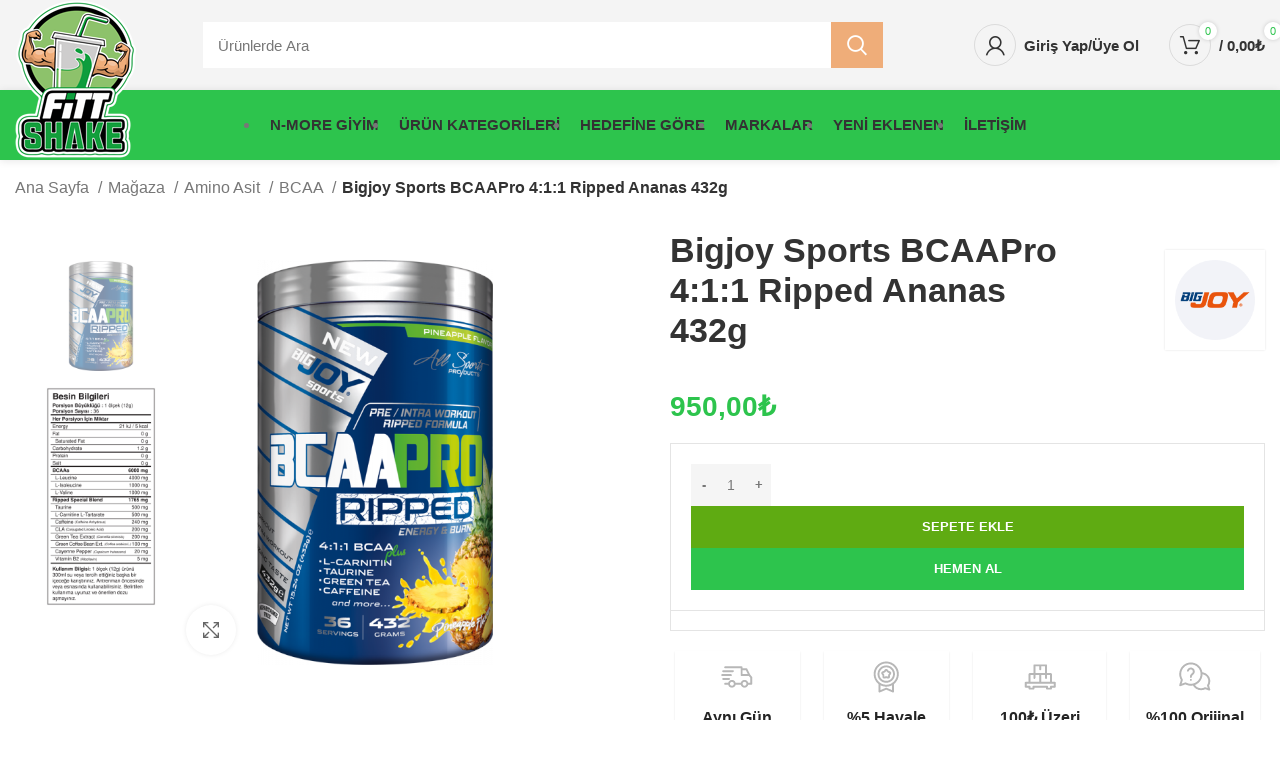

--- FILE ---
content_type: text/html; charset=UTF-8
request_url: https://www.fittshake.com/magaza/amino-asit/bcaa/bigjoy-sports-bcaapro-411-ripped-ananas-432g/
body_size: 41628
content:
<!DOCTYPE html>
<html lang="tr" prefix="og: https://ogp.me/ns#">
<head>
	<meta charset="UTF-8">
	<link rel="profile" href="https://gmpg.org/xfn/11">
	<link rel="pingback" href="https://www.fittshake.com/xmlrpc.php">

			<script>window.MSInputMethodContext && document.documentMode && document.write('<script src="https://www.fittshake.com/wp-content/themes/woodmart/js/libs/ie11CustomProperties.min.js"><\/script>');</script>
		
<!-- Rank Math PRO tarafından Arama Motoru Optimizasyonu - https://rankmath.com/ -->
<title>Bigjoy Sports BCAAPro 4:1:1 Ripped Ananas 432g | FittShake</title>
<meta name="description" content="BIGJOY BCAAPro Ripped toz formunda bir BCAA ürünüdür. BCAA’lar esansiyel amino asitler arasında farklı özelliklere sahip olan 3 amino asitten oluşur; lösin,"/>
<meta name="robots" content="follow, index, max-snippet:-1, max-video-preview:-1, max-image-preview:large"/>
<link rel="canonical" href="https://www.fittshake.com/magaza/amino-asit/bcaa/bigjoy-sports-bcaapro-411-ripped-ananas-432g/" />
<meta property="og:locale" content="tr_TR" />
<meta property="og:type" content="product" />
<meta property="og:title" content="Bigjoy Sports BCAAPro 4:1:1 Ripped Ananas 432g | FittShake" />
<meta property="og:description" content="BIGJOY BCAAPro Ripped toz formunda bir BCAA ürünüdür. BCAA’lar esansiyel amino asitler arasında farklı özelliklere sahip olan 3 amino asitten oluşur; lösin," />
<meta property="og:url" content="https://www.fittshake.com/magaza/amino-asit/bcaa/bigjoy-sports-bcaapro-411-ripped-ananas-432g/" />
<meta property="og:site_name" content="FittShake" />
<meta property="og:updated_time" content="2025-08-13T12:33:57+00:00" />
<meta property="og:image" content="https://www.fittshake.com/wp-content/uploads/bcaapro-ripped-ananas-600x600-1.png" />
<meta property="og:image:secure_url" content="https://www.fittshake.com/wp-content/uploads/bcaapro-ripped-ananas-600x600-1.png" />
<meta property="og:image:width" content="600" />
<meta property="og:image:height" content="600" />
<meta property="og:image:alt" content="Bigjoy Sports BCAAPro 4:1:1 Ripped Ananas 432g" />
<meta property="og:image:type" content="image/png" />
<meta property="product:brand" content="Bigjoy" />
<meta property="product:price:amount" content="950" />
<meta property="product:price:currency" content="TRY" />
<meta property="product:availability" content="instock" />
<meta name="twitter:card" content="summary_large_image" />
<meta name="twitter:title" content="Bigjoy Sports BCAAPro 4:1:1 Ripped Ananas 432g | FittShake" />
<meta name="twitter:description" content="BIGJOY BCAAPro Ripped toz formunda bir BCAA ürünüdür. BCAA’lar esansiyel amino asitler arasında farklı özelliklere sahip olan 3 amino asitten oluşur; lösin," />
<meta name="twitter:image" content="https://www.fittshake.com/wp-content/uploads/bcaapro-ripped-ananas-600x600-1.png" />
<meta name="twitter:label1" content="Fiyat" />
<meta name="twitter:data1" content="950,00&#8378;" />
<meta name="twitter:label2" content="Uygunluk" />
<meta name="twitter:data2" content="Stokta" />
<script type="application/ld+json" class="rank-math-schema-pro">{"@context":"https://schema.org","@graph":[{"@type":"Product","name":"Bigjoy Sports BCAAPro 4:1:1 Ripped Ananas 432g","image":{"@type":"ImageObject","url":"https://www.fittshake.com/magaza/amino-asit/bcaa/bigjoy-sports-bcaapro-411-ripped-ananas-432g/"},"description":"BIGJOY BCAAPro Ripped toz formunda bir BCAA \u00fcr\u00fcn\u00fcd\u00fcr. BCAA\u2019lar esansiyel amino asitler aras\u0131nda farkl\u0131 \u00f6zelliklere sahip olan 3 amino asitten olu\u015fur; l\u00f6sin,","sku":"FS","mpn":"FS","brand":{"@type":"Brand","name":"Bigjoy"},"aggregateRating":{"@type":"AggregateRating","ratingValue":"5","reviewCount":"68547"},"offers":{"@type":"Offer","price":"950","priceValidUntil":"2030-01-01T00:00:00+0000","url":"https://www.fittshake.com/magaza/amino-asit/bcaa/bigjoy-sports-bcaapro-411-ripped-ananas-432g/","priceCurrency":"TRY","availability":"InStock"},"review":[{"@type":"Review","author":{"name":"FittShake","@type":"Person"},"reviewRating":{"@type":"Rating","ratingValue":"5"},"reviewBody":"Trec Nutrition Bcaa High Speed 250 Gr Nedir ? Bcaa High Speed, 2:1:1 oran\u0131nda l\u00f6sin, valin, izol\u00f6sin dall\u0131 zincirli amino asitleri i\u00e7eren supplement takviyesidir.\u00a0Bcaa High Speed v\u00fccudunuz i\u00e7in ihtiya\u00e7 olan bcaa amino asitlerin seviyesini an\u0131nda tamamlayan m\u00fckemmel lezzetli bir i\u00e7ecektir. Bcaa High Speed 250 Gr A\u00e7\u0131klama BCAA amino asitleri, kas liflerinin yap\u0131s\u0131ndaki en \u00f6nemli \u00fc\u00e7 amino asittir.\u00a0Kas i\u00e7in en \u00f6nemli yap\u0131 ta\u015flar\u0131 olarak, antrenmandan \u00f6nce ve sonra takviye edilmelidirler. Egzersizden \u00f6nce h\u0131zl\u0131 kar\u015f\u0131ml\u0131 bir doz BCAA almak, anti-katabolik aktivitelerin bir par\u00e7as\u0131d\u0131r.\u00a0Antrenman sonras\u0131 BCAA almak, antrenman sonras\u0131 tekrar yenilenmenin \u00f6nemli bir s\u00fcrecidir.\u00a0Bu kritik zamanda, benzersiz bir egzersiz sonras\u0131 a\u015f\u0131r\u0131 telafi olas\u0131l\u0131\u011f\u0131 oldu\u011funda, BCAA'lar daha b\u00fcy\u00fck ve daha g\u00fc\u00e7l\u00fc hale gelen kas liflerinin yeniden yap\u0131land\u0131r\u0131lmas\u0131n\u0131 uyar\u0131r. Bcaa High Speed 250 Gr \u00d6zellikleri Y\u00fcksek \u00e7\u00f6z\u00fcn\u00fcrl\u00fc\u011fe sahip Bcaa amino asitleri En iyi Optimum Oran 2: 1: 1 Katabolik etkiyi \u00f6nler, Kas yenilenmesini iyile\u015ftirir. Her serviste Y\u00fcksek Konsantrasyonda Amino asitler M\u00fckemmel Lezzetli aromalar Bcaa High Speed Kullan\u0131m\u0131 Tek bir porsiyon \u00fcr\u00fcn\u00fc 10 g (2 ka\u015f\u0131k) bir shaker kullanarak 300 ml su i\u00e7inde \u00e7\u00f6z\u00fcn.\u00a0G\u00fcnde 2 porsiyon kullanabilirsiniz. Antrenman g\u00fcnlerinde:\u00a01. servis 30 dk.\u00a0antrenmandan \u00f6nce, antrenmandan hemen sonra 2. servis. Antrenman yap\u0131lmayan g\u00fcnlerde:\u00a0Sabah kalkt\u0131ktan sonra 1. porsiyon, \u00f6\u011f\u00fcn aralar\u0131nda 2. porsiyon. &nbsp; \u00dcr\u00fcn \u0130\u00e7eri\u011fi Trec Nutrition BCAA High Speed 250 Gram Servis Miktar: 1 Porsiyon 2 \u00f6l\u00e7ek (10g) Servis Say\u0131s\u0131: 25 %G\u00fcnl\u00fck De\u011fer* Enerji 4kcal ** Ya\u011f 0,00g ** Doymu\u015f Ya\u011f 0g ** Karbonhidrat 0,4g ** \u015eeker 0,00g ** Lif 0,01g ** Protein 0g ** Tuz 0,00g ** Amino Asit Profili L-L\u00f6sin 3000mg **** L-\u0130zol\u00f6sin 1500mg ** L-Valin 1500mg ** **G\u00fcnl\u00fck de\u011ferler saptanamam\u0131\u015ft\u0131r."}]},{"@type":["LocalBusiness","Organization"],"@id":"https://www.fittshake.com/#organization","name":"FittShake","url":"https://www.fittshake.com","sameAs":["https://www.facebook.com/fittshake/"],"logo":{"@type":"ImageObject","@id":"https://www.fittshake.com/#logo","url":"https://www.fittshake.com/wp-content/uploads/fav.jpg","contentUrl":"https://www.fittshake.com/wp-content/uploads/fav.jpg","caption":"FittShake","inLanguage":"tr","width":"500","height":"500"},"openingHours":["Monday,Tuesday,Wednesday,Thursday,Friday,Saturday,Sunday 09:00-17:00"],"image":{"@id":"https://www.fittshake.com/#logo"}},{"@type":"WebSite","@id":"https://www.fittshake.com/#website","url":"https://www.fittshake.com","name":"FittShake","publisher":{"@id":"https://www.fittshake.com/#organization"},"inLanguage":"tr"},{"@type":"ImageObject","@id":"https://www.fittshake.com/wp-content/uploads/bcaapro-ripped-ananas-600x600-1.png","url":"https://www.fittshake.com/wp-content/uploads/bcaapro-ripped-ananas-600x600-1.png","width":"600","height":"600","inLanguage":"tr"},{"@type":"BreadcrumbList","@id":"https://www.fittshake.com/magaza/amino-asit/bcaa/bigjoy-sports-bcaapro-411-ripped-ananas-432g/#breadcrumb","itemListElement":[{"@type":"ListItem","position":"1","item":{"@id":"https://www.fittshake.com","name":"Anasayfa"}},{"@type":"ListItem","position":"2","item":{"@id":"https://www.fittshake.com/magaza/","name":"Ma\u011faza"}},{"@type":"ListItem","position":"3","item":{"@id":"https://www.fittshake.com/urun-kategori/amino-asit/","name":"Amino Asit"}},{"@type":"ListItem","position":"4","item":{"@id":"https://www.fittshake.com/magaza/amino-asit/bcaa/bigjoy-sports-bcaapro-411-ripped-ananas-432g/","name":"Bigjoy Sports BCAAPro 4:1:1 Ripped Ananas 432g"}}]},{"@type":"ItemPage","@id":"https://www.fittshake.com/magaza/amino-asit/bcaa/bigjoy-sports-bcaapro-411-ripped-ananas-432g/#webpage","url":"https://www.fittshake.com/magaza/amino-asit/bcaa/bigjoy-sports-bcaapro-411-ripped-ananas-432g/","name":"Bigjoy Sports BCAAPro 4:1:1 Ripped Ananas 432g | FittShake","datePublished":"2023-01-03T20:14:11+00:00","dateModified":"2025-08-13T12:33:57+00:00","isPartOf":{"@id":"https://www.fittshake.com/#website"},"primaryImageOfPage":{"@id":"https://www.fittshake.com/wp-content/uploads/bcaapro-ripped-ananas-600x600-1.png"},"inLanguage":"tr","breadcrumb":{"@id":"https://www.fittshake.com/magaza/amino-asit/bcaa/bigjoy-sports-bcaapro-411-ripped-ananas-432g/#breadcrumb"}}]}</script>
<!-- /Rank Math WordPress SEO eklentisi -->

<link rel="alternate" type="application/rss+xml" title="FittShake &raquo; akışı" href="https://www.fittshake.com/feed/" />
<link rel="alternate" title="oEmbed (JSON)" type="application/json+oembed" href="https://www.fittshake.com/wp-json/oembed/1.0/embed?url=https%3A%2F%2Fwww.fittshake.com%2Fmagaza%2Famino-asit%2Fbcaa%2Fbigjoy-sports-bcaapro-411-ripped-ananas-432g%2F" />
<link rel="alternate" title="oEmbed (XML)" type="text/xml+oembed" href="https://www.fittshake.com/wp-json/oembed/1.0/embed?url=https%3A%2F%2Fwww.fittshake.com%2Fmagaza%2Famino-asit%2Fbcaa%2Fbigjoy-sports-bcaapro-411-ripped-ananas-432g%2F&#038;format=xml" />
<style id='wp-img-auto-sizes-contain-inline-css' type='text/css'>
img:is([sizes=auto i],[sizes^="auto," i]){contain-intrinsic-size:3000px 1500px}
/*# sourceURL=wp-img-auto-sizes-contain-inline-css */
</style>
<style id='classic-theme-styles-inline-css' type='text/css'>
/*! This file is auto-generated */
.wp-block-button__link{color:#fff;background-color:#32373c;border-radius:9999px;box-shadow:none;text-decoration:none;padding:calc(.667em + 2px) calc(1.333em + 2px);font-size:1.125em}.wp-block-file__button{background:#32373c;color:#fff;text-decoration:none}
/*# sourceURL=/wp-includes/css/classic-themes.min.css */
</style>
<style id='woocommerce-inline-inline-css' type='text/css'>
.woocommerce form .form-row .required { visibility: visible; }
/*# sourceURL=woocommerce-inline-inline-css */
</style>
<link rel='stylesheet' id='wwp_single_product_page_css-css' href='https://www.fittshake.com/wp-content/plugins/woocommerce-wholesale-prices/css/frontend/product/wwp-single-product-page.css?ver=2.2.1.2' type='text/css' media='all' />
<link rel='stylesheet' id='js_composer_front-css' href='https://www.fittshake.com/wp-content/uploads/js_composer-1672434429.css?ver=7.0.4' type='text/css' media='all' />
<link rel='stylesheet' id='bootstrap-css' href='https://www.fittshake.com/wp-content/themes/woodmart/css/bootstrap-light.min.css?ver=7.0.4' type='text/css' media='all' />
<link rel='stylesheet' id='woodmart-style-css' href='https://www.fittshake.com/wp-content/themes/woodmart/style.min.css?ver=7.0.4' type='text/css' media='all' />
<link rel='stylesheet' id='wd-wpcf7-css' href='https://www.fittshake.com/wp-content/themes/woodmart/css/parts/int-wpcf7.min.css?ver=7.0.4' type='text/css' media='all' />
<link rel='stylesheet' id='wd-base-deprecated-css' href='https://www.fittshake.com/wp-content/themes/woodmart/css/parts/base-deprecated.min.css?ver=7.0.4' type='text/css' media='all' />
<link rel='stylesheet' id='wd-wpbakery-base-deprecated-css' href='https://www.fittshake.com/wp-content/themes/woodmart/css/parts/int-wpb-base-deprecated.min.css?ver=7.0.4' type='text/css' media='all' />
<link rel='stylesheet' id='xts-style-header_815926-css' href='https://www.fittshake.com/wp-content/uploads/xts-header_815926-1675458111.css?ver=7.0.4' type='text/css' media='all' />
<link rel='stylesheet' id='xts-style-theme_settings_default-css' href='https://www.fittshake.com/wp-content/uploads/xts-theme_settings_default-1687477742.css?ver=7.0.4' type='text/css' media='all' />
<script type="text/javascript" src="https://www.fittshake.com/wp-includes/js/jquery/jquery.min.js?ver=3.7.1" id="jquery-core-js"></script>
<script type="text/javascript" src="https://www.fittshake.com/wp-content/plugins/woocommerce/assets/js/jquery-blockui/jquery.blockUI.min.js?ver=2.7.0-wc.9.5.3" id="jquery-blockui-js" data-wp-strategy="defer"></script>
<script type="text/javascript" id="wc-add-to-cart-js-extra">
/* <![CDATA[ */
var wc_add_to_cart_params = {"ajax_url":"/wp-admin/admin-ajax.php","wc_ajax_url":"/?wc-ajax=%%endpoint%%","i18n_view_cart":"Sepetim","cart_url":"https://www.fittshake.com/sepet/","is_cart":"","cart_redirect_after_add":"no"};
//# sourceURL=wc-add-to-cart-js-extra
/* ]]> */
</script>
<script type="text/javascript" src="https://www.fittshake.com/wp-content/plugins/woocommerce/assets/js/frontend/add-to-cart.min.js?ver=9.5.3" id="wc-add-to-cart-js" data-wp-strategy="defer"></script>
<script type="text/javascript" id="wc-single-product-js-extra">
/* <![CDATA[ */
var wc_single_product_params = {"i18n_required_rating_text":"L\u00fctfen bir oy belirleyin","i18n_product_gallery_trigger_text":"Tam ekran g\u00f6rsel galerisini g\u00f6r\u00fcnt\u00fcleyin","review_rating_required":"yes","flexslider":{"rtl":false,"animation":"slide","smoothHeight":true,"directionNav":false,"controlNav":"thumbnails","slideshow":false,"animationSpeed":500,"animationLoop":false,"allowOneSlide":false},"zoom_enabled":"","zoom_options":[],"photoswipe_enabled":"","photoswipe_options":{"shareEl":false,"closeOnScroll":false,"history":false,"hideAnimationDuration":0,"showAnimationDuration":0},"flexslider_enabled":""};
//# sourceURL=wc-single-product-js-extra
/* ]]> */
</script>
<script type="text/javascript" src="https://www.fittshake.com/wp-content/plugins/woocommerce/assets/js/frontend/single-product.min.js?ver=9.5.3" id="wc-single-product-js" defer="defer" data-wp-strategy="defer"></script>
<script type="text/javascript" src="https://www.fittshake.com/wp-content/plugins/woocommerce/assets/js/js-cookie/js.cookie.min.js?ver=2.1.4-wc.9.5.3" id="js-cookie-js" defer="defer" data-wp-strategy="defer"></script>
<script type="text/javascript" id="woocommerce-js-extra">
/* <![CDATA[ */
var woocommerce_params = {"ajax_url":"/wp-admin/admin-ajax.php","wc_ajax_url":"/?wc-ajax=%%endpoint%%"};
//# sourceURL=woocommerce-js-extra
/* ]]> */
</script>
<script type="text/javascript" src="https://www.fittshake.com/wp-content/plugins/woocommerce/assets/js/frontend/woocommerce.min.js?ver=9.5.3" id="woocommerce-js" defer="defer" data-wp-strategy="defer"></script>
<script type="text/javascript" src="https://www.fittshake.com/wp-content/plugins/js_composer/assets/js/vendors/woocommerce-add-to-cart.js?ver=6.10.0" id="vc_woocommerce-add-to-cart-js-js"></script>
<script type="text/javascript" src="https://www.fittshake.com/wp-content/themes/woodmart/js/libs/device.min.js?ver=7.0.4" id="wd-device-library-js"></script>
<link rel="https://api.w.org/" href="https://www.fittshake.com/wp-json/" /><link rel="alternate" title="JSON" type="application/json" href="https://www.fittshake.com/wp-json/wp/v2/product/2438" /><link rel="EditURI" type="application/rsd+xml" title="RSD" href="https://www.fittshake.com/xmlrpc.php?rsd" />
<meta name="generator" content="WordPress 6.9" />
<link rel='shortlink' href='https://www.fittshake.com/?p=2438' />
<style></style><meta name="wwp" content="yes" /><meta name="theme-color" content="rgb(45,196,77)">					<meta name="viewport" content="width=device-width, initial-scale=1.0, maximum-scale=1.0, user-scalable=no">
											<link rel="preload" as="font" href="https://www.fittshake.com/wp-content/themes/woodmart/fonts/woodmart-font.woff2?v=7.0.4" type="font/woff2" crossorigin>
						<noscript><style>.woocommerce-product-gallery{ opacity: 1 !important; }</style></noscript>
				<script  type="text/javascript">
				!function(f,b,e,v,n,t,s){if(f.fbq)return;n=f.fbq=function(){n.callMethod?
					n.callMethod.apply(n,arguments):n.queue.push(arguments)};if(!f._fbq)f._fbq=n;
					n.push=n;n.loaded=!0;n.version='2.0';n.queue=[];t=b.createElement(e);t.async=!0;
					t.src=v;s=b.getElementsByTagName(e)[0];s.parentNode.insertBefore(t,s)}(window,
					document,'script','https://connect.facebook.net/en_US/fbevents.js');
			</script>
			<!-- WooCommerce Facebook Integration Begin -->
			<script  type="text/javascript">

				fbq('init', '905987843735589', {}, {
    "agent": "woocommerce-9.5.3-3.3.1"
});

				fbq( 'track', 'PageView', {
    "source": "woocommerce",
    "version": "9.5.3",
    "pluginVersion": "3.3.1"
} );

				document.addEventListener( 'DOMContentLoaded', function() {
					// Insert placeholder for events injected when a product is added to the cart through AJAX.
					document.body.insertAdjacentHTML( 'beforeend', '<div class=\"wc-facebook-pixel-event-placeholder\"></div>' );
				}, false );

			</script>
			<!-- WooCommerce Facebook Integration End -->
			<meta name="generator" content="Powered by WPBakery Page Builder - drag and drop page builder for WordPress."/>
<style class='wp-fonts-local' type='text/css'>
@font-face{font-family:Inter;font-style:normal;font-weight:300 900;font-display:fallback;src:url('https://www.fittshake.com/wp-content/plugins/woocommerce/assets/fonts/Inter-VariableFont_slnt,wght.woff2') format('woff2');font-stretch:normal;}
@font-face{font-family:Cardo;font-style:normal;font-weight:400;font-display:fallback;src:url('https://www.fittshake.com/wp-content/plugins/woocommerce/assets/fonts/cardo_normal_400.woff2') format('woff2');}
</style>
<link rel="icon" href="https://www.fittshake.com/wp-content/uploads/fav-60x60.jpg" sizes="32x32" />
<link rel="icon" href="https://www.fittshake.com/wp-content/uploads/fav.jpg" sizes="192x192" />
<link rel="apple-touch-icon" href="https://www.fittshake.com/wp-content/uploads/fav.jpg" />
<meta name="msapplication-TileImage" content="https://www.fittshake.com/wp-content/uploads/fav.jpg" />
		<style type="text/css" id="wp-custom-css">
			.site-logo {
    max-height: 168px;
	  max-width:121px;
    margin-top: 68px;
}
.alg-product-input-fields-table{
	display:none !important;
}
.woodmart-more-desc-inner .woocommerce-product-attributes-item__label, .woocommerce-product-attributes-item__value {
padding-top: 0 !important;
padding-bottom: 0 !important;
}
#woocommerce_product_categories-2{
    box-shadow: 0 1px 5px rgb(0 0 0 / 20%);
    padding: 10px;
    border-radius: 10px;
}
.widget_product_categories .widget-title, .woodmart-woocommerce-layered-nav .widget-title {
    text-transform: uppercase;
}
.site-logo a img {
    max-height: 168px;
	  max-width:121px !important;
}

#menu-categories-megamarket .menu-mega-dropdown{
	margin-left:145px;
}
.whb-sticked #menu-categories-megamarket .menu-mega-dropdown{
	margin-left:0;
}
.whb-header-bottom {
    background-color: #2dc44d;
}
.whb-col-center .wd-search-form{
	max-width:700px;
}

.searchform.wd-style-with-bg .searchsubmit {
    background-color: #efad79;
}
.footer-container li{
	margin-bottom:5px;
	font-size:14px;
}
.footer-container{
	box-shadow: 0 1px 8px rgb(0 0 0 / 10%);
	background:#f2f2f2;
	padding-top:25px;
}
.whb-col-center{
    justify-content: center;
}
.wd-nav-img {
    filter: brightness(0) invert(1);
}
.wd-nav-main>li>a, .wd-nav-secondary>li>a {
    text-transform: uppercase;
}
.labels-rectangular .product-label {
    padding: 5px 10px;
    background-color: #2dc44d;
    font-size: 12px;
    border-radius: 5px;
}
.woodmart-woocommerce-layered-nav{
    box-shadow: 0 1px 2px rgb(0 0 0 / 10%);
    padding: 10px;
    border-radius: 10px;
}

.wd-dropdown-menu.wd-design-aside .wd-wp-menu>.sub-sub-menu>li {
    padding-right: 15px;
    padding-left: 15px;
    width: 300px;
    background: #f7f7f7;
    margin: 5px 5px;
}
.urun-detay-box{
    box-shadow: 0 1px 2px rgb(0 0 0 / 10%);
    padding: 10px;
    min-width: 125px;
}
.wd-accordion-title ,.woocommerce-Tabs-panel{
    padding: 10px;
    background: #fbfbfb;
}
.wd-accordion-title-text{
    text-transform: uppercase;
    letter-spacing: 0.4px;
}
.wd-accordion .wd-single-reviews {
    margin-top: 0;
    padding-top: 20px;
}
@media (min-width: 767px){
	.wd-term-desc {
    margin-top: 450px;
}
	}
@media (max-width: 767px){
	.wd-tools-element .wd-tools-text {
    margin-left: 8px;
    text-transform: var(--wd-header-el-transform);
    white-space: nowrap;
    font-weight: var(--wd-header-el-font-weight);
    font-style: var(--wd-header-el-font-style);
    font-size: var(--wd-header-el-font-size);
    font-family: var(--wd-header-el-font);
    width: 65px;
    text-overflow: ellipsis;
    display: -webkit-box;
    overflow: hidden;
    -webkit-line-clamp: 2;
    -webkit-box-orient: vertical;
}
	.site-logo {
    max-height: 125px;
    max-width: 90px !important;
    margin-top: 60px;
	}
	.site-logo a img {
    max-height: 125px;
    max-width: 90px !important;
	}
	.whb-sticked .mobil-ara-bosluk{
		display:none;
	}
	.single_add_to_cart_button, #wd-add-to-cart{
		padding:10px 14px;
	}
}		</style>
		<style>
		
		</style><noscript><style> .wpb_animate_when_almost_visible { opacity: 1; }</style></noscript></head>

<body class="wp-singular product-template-default single single-product postid-2438 wp-theme-woodmart theme-woodmart woocommerce woocommerce-page woocommerce-no-js wrapper-custom  form-style-square  form-border-width-0 woodmart-product-design-default categories-accordion-on woodmart-archive-shop woodmart-ajax-shop-on offcanvas-sidebar-mobile offcanvas-sidebar-tablet sticky-toolbar-on hide-larger-price wpb-js-composer js-comp-ver-6.10.0 vc_responsive">
    <!-- Google tag (gtag.js) -->
    <script async src="https://www.googletagmanager.com/gtag/js?id=UA-253349210-1"></script>
    <script>
      window.dataLayer = window.dataLayer || [];
      function gtag(){dataLayer.push(arguments);}
      gtag('js', new Date());
    
      gtag('config', 'UA-253349210-1');
    </script>

			<script type="text/javascript" id="wd-flicker-fix">// Flicker fix.</script>	
	
	<div class="website-wrapper">
									<header class="whb-header whb-header_815926 whb-sticky-shadow whb-scroll-stick whb-sticky-real whb-hide-on-scroll">
					<div class="whb-main-header">
	
<div class="whb-row whb-general-header whb-not-sticky-row whb-with-bg whb-without-border whb-color-dark whb-flex-flex-middle whb-with-shadow">
	<div class="container">
		<div class="whb-flex-row whb-general-header-inner">
			<div class="whb-column whb-col-left whb-visible-lg">
	<div class="site-logo">
	<a href="https://www.fittshake.com/" class="wd-logo wd-main-logo woodmart-logo woodmart-main-logo" rel="home">
		<img src="https://www.fittshake.com/wp-content/uploads/FittShake-Logo.png" alt="FittShake" style="max-width: 225px;" />	</a>
	</div>
</div>
<div class="whb-column whb-col-center whb-visible-lg">
				<div class="wd-search-form wd-header-search-form wd-display-form whb-s62vgl37p052mdljwdfp woodmart-search-form">
				
				
				<form role="search" method="get" class="searchform  wd-style-with-bg search-style-with-bg woodmart-ajax-search" action="https://www.fittshake.com/"  data-thumbnail="1" data-price="1" data-post_type="product" data-count="10" data-sku="0" data-symbols_count="3">
					<input type="text" class="s" placeholder="Ürünlerde Ara" value="" name="s" aria-label="Search" title="Ürünlerde Ara" required/>
					<input type="hidden" name="post_type" value="product">
										<button type="submit" class="searchsubmit">
						<span>
							Arama						</span>
											</button>
				</form>

				
				
									<div class="search-results-wrapper">
						<div class="wd-dropdown-results wd-scroll wd-dropdown woodmart-search-results">
							<div class="wd-scroll-content"></div>
						</div>
					</div>
				
				
							</div>
		</div>
<div class="whb-column whb-col-right whb-visible-lg">
	<div class="whb-space-element " style="width:5px;"></div><div class="wd-header-my-account wd-tools-element wd-event-hover  wd-with-username wd-design-6 wd-account-style-icon my-account-with-icon login-side-opener woodmart-header-links woodmart-navigation item-event-hover menu-simple-dropdown">
			<a href="https://www.fittshake.com/hesabim/" title="Hesabım">
			<span class="wd-tools-icon">
							</span>
			<span class="wd-tools-text">
				Giriş Yap/Üye Ol			</span>
		</a>

			</div>
<div class="whb-space-element " style="width:10px;"></div>
<div class="wd-header-cart wd-tools-element wd-design-6 cart-widget-opener woodmart-shopping-cart woodmart-cart-design-6">
	<a href="https://www.fittshake.com/sepet/" title="Sepetim">
		<span class="wd-tools-icon woodmart-cart-icon">
												<span class="wd-cart-number wd-tools-count woodmart-cart-number">0 <span>adet</span></span>
							</span>
		<span class="wd-tools-text woodmart-cart-totals">
									<span class="wd-cart-number wd-tools-count woodmart-cart-number">0 <span>adet</span></span>
					
			<span class="subtotal-divider">/</span>
					<span class="wd-cart-subtotal woodmart-cart-subtotal"><span class="woocommerce-Price-amount amount"><bdi>0,00<span class="woocommerce-Price-currencySymbol">&#8378;</span></bdi></span></span>
				</span>
	</a>
	</div>
</div>
<div class="whb-column whb-mobile-left whb-hidden-lg">
	<div class="site-logo">
	<a href="https://www.fittshake.com/" class="wd-logo wd-main-logo woodmart-logo woodmart-main-logo" rel="home">
		<img src="https://www.fittshake.com/wp-content/uploads/FittShake-MobilLogo.png" alt="FittShake" style="max-width: 150px;" />	</a>
	</div>
</div>
<div class="whb-column whb-mobile-center whb-hidden-lg whb-empty-column">
	</div>
<div class="whb-column whb-mobile-right whb-hidden-lg">
	<div class="wd-header-my-account wd-tools-element wd-event-hover  wd-with-username wd-design-6 wd-account-style-icon my-account-with-icon login-side-opener woodmart-header-links woodmart-navigation item-event-hover menu-simple-dropdown">
			<a href="https://www.fittshake.com/hesabim/" title="Hesabım">
			<span class="wd-tools-icon">
							</span>
			<span class="wd-tools-text">
				Giriş Yap/Üye Ol			</span>
		</a>

			</div>

<div class="wd-header-cart wd-tools-element wd-design-6 cart-widget-opener woodmart-shopping-cart woodmart-cart-design-6">
	<a href="https://www.fittshake.com/sepet/" title="Sepetim">
		<span class="wd-tools-icon woodmart-cart-icon">
												<span class="wd-cart-number wd-tools-count woodmart-cart-number">0 <span>adet</span></span>
							</span>
		<span class="wd-tools-text woodmart-cart-totals">
									<span class="wd-cart-number wd-tools-count woodmart-cart-number">0 <span>adet</span></span>
					
			<span class="subtotal-divider">/</span>
					<span class="wd-cart-subtotal woodmart-cart-subtotal"><span class="woocommerce-Price-amount amount"><bdi>0,00<span class="woocommerce-Price-currencySymbol">&#8378;</span></bdi></span></span>
				</span>
	</a>
	</div>
<div class="wd-tools-element wd-header-mobile-nav wd-style-icon wd-design-6 woodmart-burger-icon">
	<a href="#" rel="nofollow" aria-label="Open mobile menu">
		<span class="wd-tools-icon woodmart-burger">
					</span>
	
		<span class="wd-tools-text">Menü</span>
	</a>
</div><!--END wd-header-mobile-nav--></div>
		</div>
	</div>
</div>

<div class="whb-row whb-header-bottom whb-sticky-row whb-with-bg whb-without-border whb-color-light whb-flex-equal-sides whb-with-shadow">
	<div class="container">
		<div class="whb-flex-row whb-header-bottom-inner">
			<div class="whb-column whb-col-left whb-visible-lg whb-empty-column">
	</div>
<div class="whb-column whb-col-center whb-visible-lg">
	
<div class="wd-header-nav wd-header-secondary-nav text-center navigation-style-separated" role="navigation" aria-label="Secondary navigation">
	<ul id="menu-ana-menu" class="menu wd-nav wd-nav-secondary wd-style-separated wd-gap-s"><li id="menu-item-2849" class="menu-item menu-item-type-taxonomy menu-item-object-product_cat menu-item-2849 item-level-0 menu-item-design-default menu-simple-dropdown wd-event-hover" ><a href="https://www.fittshake.com/urun-kategori/n-more-giyim/" class="woodmart-nav-link"><span class="nav-link-text">N-More Giyim</span></a></li>
<li id="menu-item-1895" class="menu-item menu-item-type-custom menu-item-object-custom menu-item-has-children menu-item-1895 item-level-0 menu-item-design-aside menu-mega-dropdown wd-event-hover" style="--wd-dropdown-width: 700px;"><a href="https://www.fittshake.com/magaza/" class="woodmart-nav-link"><span class="nav-link-text">Ürün Kategorileri</span></a><div class="color-scheme-dark wd-design-aside wd-dropdown-menu wd-dropdown wd-style-default sub-menu-dropdown"><div class="container"><div class="wd-sub-menu-wrapp">
<ul class="wd-sub-menu sub-menu color-scheme-dark">
	<li id="menu-item-1852" class="menu-item menu-item-type-taxonomy menu-item-object-product_cat menu-item-has-children menu-item-1852 item-level-1 wd-event-hover" ><a href="https://www.fittshake.com/urun-kategori/protein-tozu/" class="woodmart-nav-link">Protein Tozu</a>	<div class="wd-dropdown-menu wd-dropdown wd-wp-menu">
	<ul class="sub-sub-menu">
		<li id="menu-item-1876" class="menu-item menu-item-type-taxonomy menu-item-object-product_cat menu-item-1876 item-level-2 wd-event-hover" ><a href="https://www.fittshake.com/urun-kategori/protein-tozu/whey-protein/" class="woodmart-nav-link">Whey Protein</a></li>
		<li id="menu-item-1855" class="menu-item menu-item-type-taxonomy menu-item-object-product_cat menu-item-1855 item-level-2 wd-event-hover" ><a href="https://www.fittshake.com/urun-kategori/protein-tozu/izole-protein/" class="woodmart-nav-link">İzole Protein</a></li>
		<li id="menu-item-1856" class="menu-item menu-item-type-taxonomy menu-item-object-product_cat menu-item-1856 item-level-2 wd-event-hover" ><a href="https://www.fittshake.com/urun-kategori/protein-tozu/kazein-sut-proteini/" class="woodmart-nav-link">Kazein (Süt Proteini)</a></li>
		<li id="menu-item-1853" class="menu-item menu-item-type-taxonomy menu-item-object-product_cat menu-item-1853 item-level-2 wd-event-hover" ><a href="https://www.fittshake.com/urun-kategori/protein-tozu/bitkisel-protein/" class="woodmart-nav-link">Bitkisel Protein</a></li>
		<li id="menu-item-1857" class="menu-item menu-item-type-taxonomy menu-item-object-product_cat menu-item-1857 item-level-2 wd-event-hover" ><a href="https://www.fittshake.com/urun-kategori/protein-tozu/kompleks-protein/" class="woodmart-nav-link">Kompleks Protein</a></li>
		<li id="menu-item-1854" class="menu-item menu-item-type-taxonomy menu-item-object-product_cat menu-item-1854 item-level-2 wd-event-hover" ><a href="https://www.fittshake.com/urun-kategori/protein-tozu/et-proteini/" class="woodmart-nav-link">Et Proteini</a></li>
		<li id="menu-item-1858" class="menu-item menu-item-type-taxonomy menu-item-object-product_cat menu-item-1858 item-level-2 wd-event-hover" ><a href="https://www.fittshake.com/urun-kategori/protein-tozu/ogun-yerine-gecen-shake/" class="woodmart-nav-link">Öğün Yerine Geçen Shake</a></li>
		<li id="menu-item-1859" class="menu-item menu-item-type-taxonomy menu-item-object-product_cat menu-item-1859 item-level-2 wd-event-hover" ><a href="https://www.fittshake.com/urun-kategori/protein-tozu/" class="woodmart-nav-link">Tüm Protein Tozu Ürünleri</a></li>
	</ul>
	</div>
</li>
	<li id="menu-item-1814" class="menu-item menu-item-type-taxonomy menu-item-object-product_cat current-product-ancestor current-menu-parent current-product-parent menu-item-has-children menu-item-1814 item-level-1 wd-event-hover" ><a href="https://www.fittshake.com/urun-kategori/amino-asit/" class="woodmart-nav-link">Amino Asit</a>	<div class="wd-dropdown-menu wd-dropdown wd-wp-menu">
	<ul class="sub-sub-menu">
		<li id="menu-item-1817" class="menu-item menu-item-type-taxonomy menu-item-object-product_cat current-product-ancestor current-menu-parent current-product-parent menu-item-1817 item-level-2 wd-event-hover" ><a href="https://www.fittshake.com/urun-kategori/amino-asit/bcaa/" class="woodmart-nav-link">BCAA</a></li>
		<li id="menu-item-1819" class="menu-item menu-item-type-taxonomy menu-item-object-product_cat menu-item-1819 item-level-2 wd-event-hover" ><a href="https://www.fittshake.com/urun-kategori/amino-asit/kompleks-amino-asit/" class="woodmart-nav-link">Kompleks Amino Asit</a></li>
		<li id="menu-item-1818" class="menu-item menu-item-type-taxonomy menu-item-object-product_cat menu-item-1818 item-level-2 wd-event-hover" ><a href="https://www.fittshake.com/urun-kategori/amino-asit/glutamin/" class="woodmart-nav-link">Glutamin</a></li>
		<li id="menu-item-1820" class="menu-item menu-item-type-taxonomy menu-item-object-product_cat menu-item-1820 item-level-2 wd-event-hover" ><a href="https://www.fittshake.com/urun-kategori/amino-asit/likit-amino-asit/" class="woodmart-nav-link">Likit Amino Asit</a></li>
		<li id="menu-item-1816" class="menu-item menu-item-type-taxonomy menu-item-object-product_cat menu-item-1816 item-level-2 wd-event-hover" ><a href="https://www.fittshake.com/urun-kategori/amino-asit/arjinin/" class="woodmart-nav-link">Arjinin</a></li>
		<li id="menu-item-1815" class="menu-item menu-item-type-taxonomy menu-item-object-product_cat menu-item-1815 item-level-2 wd-event-hover" ><a href="https://www.fittshake.com/urun-kategori/amino-asit/aol/" class="woodmart-nav-link">AOL</a></li>
		<li id="menu-item-1821" class="menu-item menu-item-type-taxonomy menu-item-object-product_cat current-product-ancestor current-menu-parent current-product-parent menu-item-1821 item-level-2 wd-event-hover" ><a href="https://www.fittshake.com/urun-kategori/amino-asit/" class="woodmart-nav-link">Tüm Amino Asit Ürünleri</a></li>
	</ul>
	</div>
</li>
	<li id="menu-item-1882" class="menu-item menu-item-type-taxonomy menu-item-object-product_cat menu-item-has-children menu-item-1882 item-level-1 wd-event-hover" ><a href="https://www.fittshake.com/urun-kategori/kilo-ve-hacim-gainer/" class="woodmart-nav-link">Kilo ve Hacim (Gainer)</a>	<div class="wd-dropdown-menu wd-dropdown wd-wp-menu">
	<ul class="sub-sub-menu">
		<li id="menu-item-1883" class="menu-item menu-item-type-taxonomy menu-item-object-product_cat menu-item-1883 item-level-2 wd-event-hover" ><a href="https://www.fittshake.com/urun-kategori/kilo-ve-hacim-gainer/hacim/" class="woodmart-nav-link">Hacim</a></li>
		<li id="menu-item-1884" class="menu-item menu-item-type-taxonomy menu-item-object-product_cat menu-item-1884 item-level-2 wd-event-hover" ><a href="https://www.fittshake.com/urun-kategori/kilo-ve-hacim-gainer/kilo/" class="woodmart-nav-link">Kilo</a></li>
		<li id="menu-item-1885" class="menu-item menu-item-type-taxonomy menu-item-object-product_cat menu-item-1885 item-level-2 wd-event-hover" ><a href="https://www.fittshake.com/urun-kategori/kilo-ve-hacim-gainer/" class="woodmart-nav-link">Tüm Kilo ve Hacim Ürünleri</a></li>
	</ul>
	</div>
</li>
	<li id="menu-item-1840" class="menu-item menu-item-type-taxonomy menu-item-object-product_cat menu-item-has-children menu-item-1840 item-level-1 wd-event-hover" ><a href="https://www.fittshake.com/urun-kategori/l-karnitin-ve-cla/" class="woodmart-nav-link">L-Karnitin ve CLA</a>	<div class="wd-dropdown-menu wd-dropdown wd-wp-menu">
	<ul class="sub-sub-menu">
		<li id="menu-item-1843" class="menu-item menu-item-type-taxonomy menu-item-object-product_cat menu-item-1843 item-level-2 wd-event-hover" ><a href="https://www.fittshake.com/urun-kategori/l-karnitin-ve-cla/karnitin-l-carnitine/" class="woodmart-nav-link">Karnitin (L-Carnitine)</a></li>
		<li id="menu-item-1841" class="menu-item menu-item-type-taxonomy menu-item-object-product_cat menu-item-1841 item-level-2 wd-event-hover" ><a href="https://www.fittshake.com/urun-kategori/l-karnitin-ve-cla/cla/" class="woodmart-nav-link">CLA</a></li>
		<li id="menu-item-1877" class="menu-item menu-item-type-taxonomy menu-item-object-product_cat menu-item-1877 item-level-2 wd-event-hover" ><a href="https://www.fittshake.com/urun-kategori/l-karnitin-ve-cla/termojenik/" class="woodmart-nav-link">Termojenik</a></li>
		<li id="menu-item-1842" class="menu-item menu-item-type-taxonomy menu-item-object-product_cat menu-item-1842 item-level-2 wd-event-hover" ><a href="https://www.fittshake.com/urun-kategori/l-karnitin-ve-cla/hazir-icecek/" class="woodmart-nav-link">Hazır İçecek</a></li>
		<li id="menu-item-1844" class="menu-item menu-item-type-taxonomy menu-item-object-product_cat menu-item-1844 item-level-2 wd-event-hover" ><a href="https://www.fittshake.com/urun-kategori/l-karnitin-ve-cla/" class="woodmart-nav-link">Tüm L-Karnitin ve CLA Ürünleri</a></li>
	</ul>
	</div>
</li>
	<li id="menu-item-1845" class="menu-item menu-item-type-taxonomy menu-item-object-product_cat menu-item-has-children menu-item-1845 item-level-1 wd-event-hover" ><a href="https://www.fittshake.com/urun-kategori/performans-ve-guc/" class="woodmart-nav-link">Performans ve Güç</a>	<div class="wd-dropdown-menu wd-dropdown wd-wp-menu">
	<ul class="sub-sub-menu">
		<li id="menu-item-1848" class="menu-item menu-item-type-taxonomy menu-item-object-product_cat menu-item-1848 item-level-2 wd-event-hover" ><a href="https://www.fittshake.com/urun-kategori/performans-ve-guc/guc-ve-performans/" class="woodmart-nav-link">Güç ve Performans</a></li>
		<li id="menu-item-1847" class="menu-item menu-item-type-taxonomy menu-item-object-product_cat menu-item-1847 item-level-2 wd-event-hover" ><a href="https://www.fittshake.com/urun-kategori/performans-ve-guc/enerji-ve-dayaniklilik/" class="woodmart-nav-link">Enerji ve Dayanıklılık</a></li>
		<li id="menu-item-1849" class="menu-item menu-item-type-taxonomy menu-item-object-product_cat menu-item-1849 item-level-2 wd-event-hover" ><a href="https://www.fittshake.com/urun-kategori/performans-ve-guc/karbonhidrat-ve-jel/" class="woodmart-nav-link">Karbonhidrat ve Jel</a></li>
		<li id="menu-item-1850" class="menu-item menu-item-type-taxonomy menu-item-object-product_cat menu-item-1850 item-level-2 wd-event-hover" ><a href="https://www.fittshake.com/urun-kategori/performans-ve-guc/kompleks-tribulus/" class="woodmart-nav-link">Kompleks Tribulus</a></li>
		<li id="menu-item-1878" class="menu-item menu-item-type-taxonomy menu-item-object-product_cat menu-item-1878 item-level-2 wd-event-hover" ><a href="https://www.fittshake.com/urun-kategori/performans-ve-guc/tribulus/" class="woodmart-nav-link">Tribulus</a></li>
		<li id="menu-item-1846" class="menu-item menu-item-type-taxonomy menu-item-object-product_cat menu-item-1846 item-level-2 wd-event-hover" ><a href="https://www.fittshake.com/urun-kategori/performans-ve-guc/beta-alanin/" class="woodmart-nav-link">Beta Alanin</a></li>
		<li id="menu-item-1851" class="menu-item menu-item-type-taxonomy menu-item-object-product_cat menu-item-1851 item-level-2 wd-event-hover" ><a href="https://www.fittshake.com/urun-kategori/performans-ve-guc/" class="woodmart-nav-link">Tüm Performans ve Güç Ürünleri</a></li>
	</ul>
	</div>
</li>
	<li id="menu-item-1836" class="menu-item menu-item-type-taxonomy menu-item-object-product_cat menu-item-has-children menu-item-1836 item-level-1 wd-event-hover" ><a href="https://www.fittshake.com/urun-kategori/kreatin/" class="woodmart-nav-link">Kreatin</a>	<div class="wd-dropdown-menu wd-dropdown wd-wp-menu">
	<ul class="sub-sub-menu">
		<li id="menu-item-1837" class="menu-item menu-item-type-taxonomy menu-item-object-product_cat menu-item-1837 item-level-2 wd-event-hover" ><a href="https://www.fittshake.com/urun-kategori/kreatin/kompleks-kreatin/" class="woodmart-nav-link">Kompleks Kreatin</a></li>
		<li id="menu-item-1838" class="menu-item menu-item-type-taxonomy menu-item-object-product_cat menu-item-1838 item-level-2 wd-event-hover" ><a href="https://www.fittshake.com/urun-kategori/kreatin/kreatin-monohidrat/" class="woodmart-nav-link">Kreatin Monohidrat</a></li>
		<li id="menu-item-1839" class="menu-item menu-item-type-taxonomy menu-item-object-product_cat menu-item-1839 item-level-2 wd-event-hover" ><a href="https://www.fittshake.com/urun-kategori/kreatin/" class="woodmart-nav-link">Tüm Kreatin Ürünleri</a></li>
	</ul>
	</div>
</li>
	<li id="menu-item-1868" class="menu-item menu-item-type-taxonomy menu-item-object-product_cat menu-item-has-children menu-item-1868 item-level-1 wd-event-hover" ><a href="https://www.fittshake.com/urun-kategori/sporcu-vitaminleri/" class="woodmart-nav-link">Sporcu Vitaminleri</a>	<div class="wd-dropdown-menu wd-dropdown wd-wp-menu">
	<ul class="sub-sub-menu">
		<li id="menu-item-1869" class="menu-item menu-item-type-taxonomy menu-item-object-product_cat menu-item-1869 item-level-2 wd-event-hover" ><a href="https://www.fittshake.com/urun-kategori/sporcu-vitaminleri/vitaminler/" class="woodmart-nav-link">Vitaminler</a></li>
		<li id="menu-item-1870" class="menu-item menu-item-type-taxonomy menu-item-object-product_cat menu-item-1870 item-level-2 wd-event-hover" ><a href="https://www.fittshake.com/urun-kategori/sporcu-vitaminleri/zma-mineraller/" class="woodmart-nav-link">ZMA &amp; Mineraller</a></li>
		<li id="menu-item-1874" class="menu-item menu-item-type-taxonomy menu-item-object-product_cat menu-item-1874 item-level-2 wd-event-hover" ><a href="https://www.fittshake.com/urun-kategori/sporcu-vitaminleri/omega-3-balik-yaglari/" class="woodmart-nav-link">Omega 3 &amp; Balık Yağları</a></li>
		<li id="menu-item-1873" class="menu-item menu-item-type-taxonomy menu-item-object-product_cat menu-item-1873 item-level-2 wd-event-hover" ><a href="https://www.fittshake.com/urun-kategori/sporcu-vitaminleri/glukozamin-eklem/" class="woodmart-nav-link">Glukozamin &amp; Eklem</a></li>
		<li id="menu-item-1875" class="menu-item menu-item-type-taxonomy menu-item-object-product_cat menu-item-1875 item-level-2 wd-event-hover" ><a href="https://www.fittshake.com/urun-kategori/sporcu-vitaminleri/probiyotik-sindirim/" class="woodmart-nav-link">Probiyotik &amp; Sindirim</a></li>
		<li id="menu-item-1872" class="menu-item menu-item-type-taxonomy menu-item-object-product_cat menu-item-1872 item-level-2 wd-event-hover" ><a href="https://www.fittshake.com/urun-kategori/sporcu-vitaminleri/antioksidan/" class="woodmart-nav-link">Antioksidan</a></li>
		<li id="menu-item-1871" class="menu-item menu-item-type-taxonomy menu-item-object-product_cat menu-item-1871 item-level-2 wd-event-hover" ><a href="https://www.fittshake.com/urun-kategori/sporcu-vitaminleri/" class="woodmart-nav-link">Tüm Sporcu Vitaminleri</a></li>
	</ul>
	</div>
</li>
	<li id="menu-item-1860" class="menu-item menu-item-type-taxonomy menu-item-object-product_cat menu-item-has-children menu-item-1860 item-level-1 wd-event-hover" ><a href="https://www.fittshake.com/urun-kategori/saglikli-atistirmaliklar/" class="woodmart-nav-link">Sağlıklı Atıştırmalıklar</a>	<div class="wd-dropdown-menu wd-dropdown wd-wp-menu">
	<ul class="sub-sub-menu">
		<li id="menu-item-1865" class="menu-item menu-item-type-taxonomy menu-item-object-product_cat menu-item-1865 item-level-2 wd-event-hover" ><a href="https://www.fittshake.com/urun-kategori/saglikli-atistirmaliklar/protein-bar/" class="woodmart-nav-link">Protein Bar</a></li>
		<li id="menu-item-1866" class="menu-item menu-item-type-taxonomy menu-item-object-product_cat menu-item-1866 item-level-2 wd-event-hover" ><a href="https://www.fittshake.com/urun-kategori/saglikli-atistirmaliklar/protein-icecegi-protein-shake/" class="woodmart-nav-link">Protein İçeceği (Protein Shake)</a></li>
		<li id="menu-item-1862" class="menu-item menu-item-type-taxonomy menu-item-object-product_cat menu-item-1862 item-level-2 wd-event-hover" ><a href="https://www.fittshake.com/urun-kategori/saglikli-atistirmaliklar/fistik-ezmesi/" class="woodmart-nav-link">Fıstık Ezmesi</a></li>
		<li id="menu-item-1864" class="menu-item menu-item-type-taxonomy menu-item-object-product_cat menu-item-1864 item-level-2 wd-event-hover" ><a href="https://www.fittshake.com/urun-kategori/saglikli-atistirmaliklar/kuru-et-jerky/" class="woodmart-nav-link">Kuru Et (Jerky)</a></li>
		<li id="menu-item-1879" class="menu-item menu-item-type-taxonomy menu-item-object-product_cat menu-item-1879 item-level-2 wd-event-hover" ><a href="https://www.fittshake.com/urun-kategori/saglikli-atistirmaliklar/yulaf-musli-ve-gevrekler/" class="woodmart-nav-link">Yulaf, Müsli ve Gevrekler</a></li>
		<li id="menu-item-1863" class="menu-item menu-item-type-taxonomy menu-item-object-product_cat menu-item-1863 item-level-2 wd-event-hover" ><a href="https://www.fittshake.com/urun-kategori/saglikli-atistirmaliklar/granola-enerji-barlari/" class="woodmart-nav-link">Granola &amp; Enerji Barları</a></li>
		<li id="menu-item-1861" class="menu-item menu-item-type-taxonomy menu-item-object-product_cat menu-item-1861 item-level-2 wd-event-hover" ><a href="https://www.fittshake.com/urun-kategori/saglikli-atistirmaliklar/diger-atistirmaliklar/" class="woodmart-nav-link">Diğer Atıştırmalıklar</a></li>
		<li id="menu-item-1867" class="menu-item menu-item-type-taxonomy menu-item-object-product_cat menu-item-1867 item-level-2 wd-event-hover" ><a href="https://www.fittshake.com/urun-kategori/saglikli-atistirmaliklar/" class="woodmart-nav-link">Tüm Sağlıklı Atıştırmalıklar</a></li>
	</ul>
	</div>
</li>
	<li id="menu-item-1822" class="menu-item menu-item-type-taxonomy menu-item-object-product_cat menu-item-has-children menu-item-1822 item-level-1 wd-event-hover" ><a href="https://www.fittshake.com/urun-kategori/fitness-aksesuarlari/" class="woodmart-nav-link">Fitness Aksesuarları</a>	<div class="wd-dropdown-menu wd-dropdown wd-wp-menu">
	<ul class="sub-sub-menu">
		<li id="menu-item-1827" class="menu-item menu-item-type-taxonomy menu-item-object-product_cat menu-item-1827 item-level-2 wd-event-hover" ><a href="https://www.fittshake.com/urun-kategori/fitness-aksesuarlari/erkek-spor-giyim/" class="woodmart-nav-link">Erkek Spor Giyim</a></li>
		<li id="menu-item-1830" class="menu-item menu-item-type-taxonomy menu-item-object-product_cat menu-item-1830 item-level-2 wd-event-hover" ><a href="https://www.fittshake.com/urun-kategori/fitness-aksesuarlari/kadin-spor-giyim/" class="woodmart-nav-link">Kadın Spor Giyim</a></li>
		<li id="menu-item-1880" class="menu-item menu-item-type-taxonomy menu-item-object-product_cat menu-item-1880 item-level-2 wd-event-hover" ><a href="https://www.fittshake.com/urun-kategori/fitness-aksesuarlari/shaker-saklama-kabi-ve-pillbox/" class="woodmart-nav-link">Shaker, Saklama Kabı ve Pillbox</a></li>
		<li id="menu-item-1825" class="menu-item menu-item-type-taxonomy menu-item-object-product_cat menu-item-1825 item-level-2 wd-event-hover" ><a href="https://www.fittshake.com/urun-kategori/fitness-aksesuarlari/atlama-ipi-ve-evde-spor-aletleri/" class="woodmart-nav-link">Atlama İpi ve Evde Spor Aletleri</a></li>
		<li id="menu-item-1881" class="menu-item menu-item-type-taxonomy menu-item-object-product_cat menu-item-1881 item-level-2 wd-event-hover" ><a href="https://www.fittshake.com/urun-kategori/fitness-aksesuarlari/spor-canta/" class="woodmart-nav-link">Spor Çanta</a></li>
		<li id="menu-item-1826" class="menu-item menu-item-type-taxonomy menu-item-object-product_cat menu-item-1826 item-level-2 wd-event-hover" ><a href="https://www.fittshake.com/urun-kategori/fitness-aksesuarlari/bileklik-dizlik-koruyucular/" class="woodmart-nav-link">Bileklik-Dizlik Koruyucular</a></li>
		<li id="menu-item-1828" class="menu-item menu-item-type-taxonomy menu-item-object-product_cat menu-item-1828 item-level-2 wd-event-hover" ><a href="https://www.fittshake.com/urun-kategori/fitness-aksesuarlari/fitness-eldivenleri/" class="woodmart-nav-link">Fitness Eldivenleri</a></li>
		<li id="menu-item-1823" class="menu-item menu-item-type-taxonomy menu-item-object-product_cat menu-item-1823 item-level-2 wd-event-hover" ><a href="https://www.fittshake.com/urun-kategori/fitness-aksesuarlari/agirlik-kemeri/" class="woodmart-nav-link">Ağırlık Kemeri</a></li>
		<li id="menu-item-1824" class="menu-item menu-item-type-taxonomy menu-item-object-product_cat menu-item-1824 item-level-2 wd-event-hover" ><a href="https://www.fittshake.com/urun-kategori/fitness-aksesuarlari/anahtarlik-ve-takilar/" class="woodmart-nav-link">Anahtarlık ve Takılar</a></li>
		<li id="menu-item-1831" class="menu-item menu-item-type-taxonomy menu-item-object-product_cat menu-item-1831 item-level-2 wd-event-hover" ><a href="https://www.fittshake.com/urun-kategori/fitness-aksesuarlari/" class="woodmart-nav-link">Tüm Fitness Aksesuarları</a></li>
	</ul>
	</div>
</li>
</ul>
</div>
</div>
</div>
</li>
<li id="menu-item-1904" class="menu-item menu-item-type-custom menu-item-object-custom menu-item-has-children menu-item-1904 item-level-0 menu-item-design-default menu-simple-dropdown wd-event-hover" ><a href="#" class="woodmart-nav-link"><span class="nav-link-text">Hedefine Göre</span></a><div class="color-scheme-dark wd-design-default wd-dropdown-menu wd-dropdown sub-menu-dropdown"><div class="container">
<ul class="wd-sub-menu sub-menu color-scheme-dark">
	<li id="menu-item-1932" class="menu-item menu-item-type-custom menu-item-object-custom menu-item-1932 item-level-1 wd-event-hover" ><a href="https://www.fittshake.com/magaza/?filter_hedef=eklem-sagligi" class="woodmart-nav-link">Eklem Sağlığı</a></li>
	<li id="menu-item-1933" class="menu-item menu-item-type-custom menu-item-object-custom menu-item-1933 item-level-1 wd-event-hover" ><a href="https://www.fittshake.com/magaza/?filter_hedef=enerji" class="woodmart-nav-link">Enerji</a></li>
	<li id="menu-item-1934" class="menu-item menu-item-type-custom menu-item-object-custom menu-item-1934 item-level-1 wd-event-hover" ><a href="https://www.fittshake.com/magaza/?filter_hedef=fit-olmak-diyet" class="woodmart-nav-link">Fit Olmak &#8211; Diyet</a></li>
	<li id="menu-item-1935" class="menu-item menu-item-type-custom menu-item-object-custom menu-item-1935 item-level-1 wd-event-hover" ><a href="https://www.fittshake.com/magaza/?filter_hedef=hacim-kazanmak" class="woodmart-nav-link">Hacim Kazanmak</a></li>
	<li id="menu-item-1936" class="menu-item menu-item-type-custom menu-item-object-custom menu-item-1936 item-level-1 wd-event-hover" ><a href="https://www.fittshake.com/magaza/?filter_hedef=kas-kutlesi" class="woodmart-nav-link">Kas Kütlesi</a></li>
	<li id="menu-item-1937" class="menu-item menu-item-type-custom menu-item-object-custom menu-item-1937 item-level-1 wd-event-hover" ><a href="https://www.fittshake.com/magaza/?filter_hedef=kilo-almak" class="woodmart-nav-link">Kilo Almak</a></li>
	<li id="menu-item-1938" class="menu-item menu-item-type-custom menu-item-object-custom menu-item-1938 item-level-1 wd-event-hover" ><a href="https://www.fittshake.com/magaza/?filter_hedef=performans-ve-guc" class="woodmart-nav-link">Performans ve Güç</a></li>
	<li id="menu-item-1939" class="menu-item menu-item-type-custom menu-item-object-custom menu-item-1939 item-level-1 wd-event-hover" ><a href="https://www.fittshake.com/magaza/?filter_hedef=saglikli-yasam" class="woodmart-nav-link">Sağlıklı Yaşam</a></li>
	<li id="menu-item-1940" class="menu-item menu-item-type-custom menu-item-object-custom menu-item-1940 item-level-1 wd-event-hover" ><a href="https://www.fittshake.com/magaza/?filter_hedef=toparlayici" class="woodmart-nav-link">Toparlayıcı</a></li>
	<li id="menu-item-1941" class="menu-item menu-item-type-custom menu-item-object-custom menu-item-1941 item-level-1 wd-event-hover" ><a href="https://www.fittshake.com/magaza/?filter_hedef=yag-yakmak" class="woodmart-nav-link">Yağ Yakmak</a></li>
</ul>
</div>
</div>
</li>
<li id="menu-item-1903" class="menu-item menu-item-type-custom menu-item-object-custom menu-item-has-children menu-item-1903 item-level-0 menu-item-design-default menu-simple-dropdown wd-event-hover" ><a href="https://www.fittshake.com/markalar" class="woodmart-nav-link"><span class="nav-link-text">Markalar</span></a><div class="color-scheme-dark wd-design-default wd-dropdown-menu wd-dropdown sub-menu-dropdown"><div class="container">
<ul class="wd-sub-menu sub-menu color-scheme-dark">
	<li id="menu-item-1943" class="menu-item menu-item-type-custom menu-item-object-custom menu-item-1943 item-level-1 wd-event-hover" ><a href="https://www.fittshake.com/magaza/?filter_marka=bigjoy" class="woodmart-nav-link">BigJoy</a></li>
	<li id="menu-item-1944" class="menu-item menu-item-type-custom menu-item-object-custom menu-item-1944 item-level-1 wd-event-hover" ><a href="https://www.fittshake.com/magaza/?filter_marka=grenade" class="woodmart-nav-link">Grenade</a></li>
	<li id="menu-item-1945" class="menu-item menu-item-type-custom menu-item-object-custom menu-item-1945 item-level-1 wd-event-hover" ><a href="https://www.fittshake.com/magaza/?filter_marka=multipower" class="woodmart-nav-link">Multipower</a></li>
	<li id="menu-item-1946" class="menu-item menu-item-type-custom menu-item-object-custom menu-item-1946 item-level-1 wd-event-hover" ><a href="https://www.fittshake.com/magaza/?filter_marka=nutrend" class="woodmart-nav-link">Nutrend</a></li>
	<li id="menu-item-1947" class="menu-item menu-item-type-custom menu-item-object-custom menu-item-1947 item-level-1 wd-event-hover" ><a href="https://www.fittshake.com/magaza/?filter_marka=nutrever" class="woodmart-nav-link">Nutrever</a></li>
	<li id="menu-item-1948" class="menu-item menu-item-type-custom menu-item-object-custom menu-item-1948 item-level-1 wd-event-hover" ><a href="https://www.fittshake.com/magaza/?filter_marka=olimp" class="woodmart-nav-link">Olimp</a></li>
	<li id="menu-item-1949" class="menu-item menu-item-type-custom menu-item-object-custom menu-item-1949 item-level-1 wd-event-hover" ><a href="https://www.fittshake.com/magaza/?filter_marka=protouch" class="woodmart-nav-link">Protouch</a></li>
	<li id="menu-item-1950" class="menu-item menu-item-type-custom menu-item-object-custom menu-item-1950 item-level-1 wd-event-hover" ><a href="https://www.fittshake.com/magaza/?filter_marka=trec" class="woodmart-nav-link">Trec</a></li>
	<li id="menu-item-1951" class="menu-item menu-item-type-custom menu-item-object-custom menu-item-1951 item-level-1 wd-event-hover" ><a href="https://www.fittshake.com/magaza/?filter_marka=zero-shot" class="woodmart-nav-link">ZeroSHOT</a></li>
</ul>
</div>
</div>
</li>
<li id="menu-item-2782" class="menu-item menu-item-type-custom menu-item-object-custom menu-item-2782 item-level-0 menu-item-design-default menu-simple-dropdown wd-event-hover" ><a href="https://www.fittshake.com/magaza/?orderby=date&#038;paged=1" class="woodmart-nav-link"><span class="nav-link-text">Yeni Eklenen</span></a></li>
<li id="menu-item-1900" class="menu-item menu-item-type-post_type menu-item-object-page menu-item-1900 item-level-0 menu-item-design-default menu-simple-dropdown wd-event-hover" ><a href="https://www.fittshake.com/iletisim/" class="woodmart-nav-link"><span class="nav-link-text">İletişim</span></a></li>
</ul></div><!--END MAIN-NAV-->
</div>
<div class="whb-column whb-col-right whb-visible-lg whb-empty-column">
	</div>
<div class="whb-column whb-col-mobile whb-hidden-lg">
	<div class="whb-space-element mobil-ara-bosluk" style="width:100px;"></div>			<div class="wd-search-form wd-header-search-form-mobile wd-display-form woodmart-mobile-search-form whb-agekq5py2x6bca658nmc woodmart-search-form">
				
				
				<form role="search" method="get" class="searchform  wd-style-with-bg search-style-with-bg woodmart-ajax-search" action="https://www.fittshake.com/"  data-thumbnail="1" data-price="1" data-post_type="product" data-count="20" data-sku="0" data-symbols_count="3">
					<input type="text" class="s" placeholder="Ürünlerde Ara" value="" name="s" aria-label="Search" title="Ürünlerde Ara" required/>
					<input type="hidden" name="post_type" value="product">
										<button type="submit" class="searchsubmit">
						<span>
							Arama						</span>
											</button>
				</form>

				
				
									<div class="search-results-wrapper">
						<div class="wd-dropdown-results wd-scroll wd-dropdown woodmart-search-results">
							<div class="wd-scroll-content"></div>
						</div>
					</div>
				
				
							</div>
		</div>
		</div>
	</div>
</div>
</div>
				</header>
			
								<div class="main-page-wrapper">
		
		
		<!-- MAIN CONTENT AREA -->
				<div class="container">
			<div class="row content-layout-wrapper align-items-start">
				<div class="site-content shop-content-area col-12 wd-builder-on" role="main">								<div id="product-2438" class="single-product-page product type-product post-2438 status-publish first instock product_cat-amino-asit product_cat-bcaa has-post-thumbnail shipping-taxable purchasable product-type-simple">
				<style data-type="vc_shortcodes-custom-css">.vc_custom_1650454369028{margin-top: -25px !important;margin-bottom: 20px !important;}.vc_custom_1645464110059{margin-bottom: 40px !important;}.vc_custom_1653922701861{margin-bottom: 80px !important;}.vc_custom_1645448427887{margin-bottom: 10px !important;}.vc_custom_1649850149708{margin-bottom: 0px !important;}.vc_custom_1649852962843{padding-top: 0px !important;padding-right: 30px !important;}.vc_custom_1649852966762{margin-left: 15px !important;padding-top: 0px !important;}.vc_custom_1672791483878{margin-bottom: 20px !important;padding-top: 30px !important;padding-right: 30px !important;padding-bottom: 30px !important;padding-left: 30px !important;}.vc_custom_1644414135441{margin-bottom: 20px !important;}.vc_custom_1650454740716{margin-right: 0px !important;margin-left: 0px !important;border-top-width: 1px !important;border-right-width: 1px !important;border-left-width: 1px !important;padding-top: 20px !important;padding-right: 5px !important;padding-left: 5px !important;border-left-color: rgba(119,119,119,0.2) !important;border-left-style: solid !important;border-right-color: rgba(119,119,119,0.2) !important;border-right-style: solid !important;border-top-color: rgba(119,119,119,0.2) !important;border-top-style: solid !important;}.vc_custom_1651650235228{margin-right: 0px !important;margin-bottom: 20px !important;margin-left: 0px !important;border-top-width: 1px !important;border-right-width: 1px !important;border-bottom-width: 1px !important;border-left-width: 1px !important;padding-top: 18px !important;padding-right: 5px !important;padding-left: 5px !important;border-left-color: rgba(119,119,119,0.2) !important;border-left-style: solid !important;border-right-color: rgba(119,119,119,0.2) !important;border-right-style: solid !important;border-top-color: rgba(119,119,119,0.2) !important;border-top-style: solid !important;border-bottom-color: rgba(119,119,119,0.2) !important;border-bottom-style: solid !important;}.vc_custom_1644417712643{padding-top: 0px !important;}.vc_custom_1672791655730{margin-right: 10px !important;margin-bottom: 20px !important;}.vc_custom_1672791720176{margin-bottom: 0px !important;}.vc_custom_1644417772380{padding-top: 0px !important;}.vc_custom_1672791757273{margin-bottom: 20px !important;}.vc_custom_1649850247092{margin-bottom: 20px !important;}.vc_custom_1651587440239{margin-right: 20px !important;margin-bottom: 20px !important;}.vc_custom_1644417722193{padding-top: 0px !important;}.vc_custom_1672791922829{margin-bottom: 20px !important;}.vc_custom_1649851498671{padding-top: 0px !important;}.vc_custom_1651650242355{margin-right: 20px !important;margin-bottom: 18px !important;border-right-width: 1px !important;padding-right: 20px !important;border-right-color: rgba(119,119,119,0.2) !important;border-right-style: solid !important;}.vc_custom_1651650248063{margin-bottom: 18px !important;}.vc_custom_1650454508083{padding-top: 0px !important;}.vc_custom_1672539682635{margin-bottom: 20px !important;}.vc_custom_1672539691681{margin-bottom: 20px !important;}.vc_custom_1672539701496{margin-bottom: 20px !important;}.vc_custom_1672539707761{margin-bottom: 20px !important;}.vc_custom_1649852391286{padding-top: 0px !important;}.vc_custom_1672539045481{margin-bottom: 40px !important;}.vc_custom_1649856033105{margin-bottom: 0px !important;}.wd-rs-6203c23d5de98 > .vc_column-inner > .wpb_wrapper{justify-content: space-between}.wd-rs-62138ce6a40c9{width: auto !important;max-width: auto !important;}.wd-rs-6203d2a99ec21 > .vc_column-inner > .wpb_wrapper{align-items: center;justify-content: space-between}html .wd-rs-63b4c64c1b053.wd-single-title .product_title{font-weight: 800;}.wd-rs-63b4c64c1b053{width: 70% !important;max-width: 70% !important;}.wd-rs-63b4c69f68dd6 img{max-width: 80px;}.wd-rs-63b4c69f68dd6{width: auto !important;max-width: auto !important;}.wd-rs-6203d2e746384 > .vc_column-inner > .wpb_wrapper{align-items: center;}.wd-rs-6271396146e9b .price{font-size: 28px;}.wd-rs-6271396146e9b{width: auto !important;max-width: auto !important;}.wd-rs-6203d2b6eb500 > .vc_column-inner > .wpb_wrapper{align-items: flex-end;}.wd-rs-62722ebbda0ad{width: auto !important;max-width: auto !important;}.wd-rs-62722ec2cd2de{width: auto !important;max-width: auto !important;}.wd-rs-625fefe501c16 > .vc_column-inner > .wpb_wrapper{justify-content: space-around}.wd-rs-63b0eba09df28 .shop_attributes{--wd-attr-col: 2;--wd-attr-h-gap: 60px;}@media (max-width: 1199px) { .wd-rs-63b4c64c1b053{width: 70% !important;max-width: 70% !important;}.wd-rs-63b4c69f68dd6 img{max-width: 60px;}.wd-rs-63b4c69f68dd6{width: 25% !important;max-width: 25% !important;}.wd-rs-6271396146e9b .price{font-size: 18px;}.wd-rs-63b0eba09df28 .shop_attributes{--wd-attr-h-gap: 30px;} }@media (max-width: 767px) { .wd-rs-63b4c6d6a5674{width: 100% !important;max-width: 100% !important;}.wd-rs-63b4c64c1b053{width: 70% !important;max-width: 70% !important;}.wd-rs-63b4c69f68dd6{width: 25% !important;max-width: 25% !important;}.wd-rs-63b0eba09df28 .shop_attributes{--wd-attr-col: 1;} }#wd-63b0ee117a9a5 .info-box-inner{line-height:24px;font-size:14px;}#wd-63b0ee246245e .info-box-inner{line-height:24px;font-size:14px;}#wd-63b0ee2d2a651 .info-box-inner{line-height:24px;font-size:14px;}#wd-63b0ee373c056 .info-box-inner{line-height:24px;font-size:14px;}@media (max-width: 1199px) {.website-wrapper .wd-rs-625fef4f50118{margin-top:-30px !important;margin-bottom:20px !important;}.website-wrapper .wd-rs-6213ca2ad0e0c{margin-bottom:20px !important;}.website-wrapper .wd-rs-6294db8a6719b{margin-bottom:60px !important;}.website-wrapper .wd-rs-6256c21a772e9 > .vc_column-inner{padding-right:15px !important;}.website-wrapper .wd-rs-6256c22461ebe > .vc_column-inner{margin-left:0px !important;}.website-wrapper .wd-rs-63b4c5ad8e1a0{padding-top:10px !important;padding-right:10px !important;padding-bottom:10px !important;padding-left:10px !important;}.website-wrapper .wd-rs-625ff0d094a3c{margin-bottom:xpxpx !important;}.website-wrapper .wd-rs-63b4c69f68dd6{margin-bottom:20px !important;}.website-wrapper .wd-rs-63b0eba09df28{margin-bottom:60px !important;}}@media (max-width: 767px) {.website-wrapper .wd-rs-6294db8a6719b{margin-bottom:40px !important;}.website-wrapper .wd-rs-63b4c5ad8e1a0{padding-top:5px !important;padding-right:5px !important;padding-bottom:5px !important;padding-left:5px !important;}.website-wrapper .wd-rs-63b0eba09df28{margin-bottom:40px !important;}}</style><section class="wpb-content-wrapper"><div class="vc_row wpb_row vc_row-fluid vc_custom_1650454369028 wd-rs-625fef4f50118"><div class="wpb_column vc_column_container vc_col-sm-12 wd-enabled-flex wd-rs-6203c23d5de98"><div class="vc_column-inner"><div class="wpb_wrapper">		<div class="wd-single-breadcrumbs wd-breadcrumbs wd-wpb wd-rs-62138ce6a40c9 wd-enabled-width vc_custom_1645448427887 text-left">
			<nav class="woocommerce-breadcrumb" aria-label="Breadcrumb">				<a href="https://www.fittshake.com" class="breadcrumb-link">
					Ana Sayfa				</a>
							<a href="https://www.fittshake.com/magaza/" class="breadcrumb-link">
					Mağaza				</a>
							<a href="https://www.fittshake.com/urun-kategori/amino-asit/" class="breadcrumb-link">
					Amino Asit				</a>
							<a href="https://www.fittshake.com/urun-kategori/amino-asit/bcaa/" class="breadcrumb-link breadcrumb-link-last">
					BCAA				</a>
							<span class="breadcrumb-last">
					Bigjoy Sports BCAAPro 4:1:1 Ripped Ananas 432g				</span>
			</nav>		</div>
		<div class="vc_separator wpb_content_element vc_separator_align_center vc_sep_width_100 vc_sep_pos_align_center vc_separator_no_text vc_custom_1649850149708" ><span class="vc_sep_holder vc_sep_holder_l"><span style="border-color:rgb(119,119,119);border-color:rgba(119,119,119,0.2);" class="vc_sep_line"></span></span><span class="vc_sep_holder vc_sep_holder_r"><span style="border-color:rgb(119,119,119);border-color:rgba(119,119,119,0.2);" class="vc_sep_line"></span></span>
</div></div></div></div></div><div class="vc_row wpb_row vc_row-fluid vc_custom_1645464110059 vc_row-o-equal-height vc_row-flex wd-rs-6213ca2ad0e0c"><div class="wpb_column vc_column_container vc_col-sm-6 vc_col-lg-6 vc_col-md-6 vc_col-xs-12 wd-rs-6256c21a772e9"><div class="vc_column-inner vc_custom_1649852962843"><div class="wpb_wrapper">		<div class="wd-single-gallery wd-wpb wd-rs-63b4c5ad8e1a0 vc_custom_1672791483878">
			<div class="woocommerce-product-gallery woocommerce-product-gallery--with-images woocommerce-product-gallery--columns-4 images wd-has-thumb images row align-items-start thumbs-position-left image-action-popup" style="opacity: 0; transition: opacity .25s ease-in-out;">
	
	<div class="col-lg-9 order-lg-last">
		
		<figure class="woocommerce-product-gallery__wrapper owl-items-lg-1 owl-items-md-1 owl-items-sm-1 owl-items-xs-1 owl-carousel">
			<div class="product-image-wrap"><figure data-thumb="https://www.fittshake.com/wp-content/uploads/bcaapro-ripped-ananas-600x600-1-150x150.png" class="woocommerce-product-gallery__image"><a data-elementor-open-lightbox="no" href="https://www.fittshake.com/wp-content/uploads/bcaapro-ripped-ananas-600x600-1.png"><img fetchpriority="high" decoding="async" width="600" height="600" src="https://www.fittshake.com/wp-content/uploads/bcaapro-ripped-ananas-600x600-1.png" class="wp-post-image wp-post-image" alt="Bigjoy Sports BCAAPro 4:1:1 Ripped Ananas 432g | FittShake orijinal ürün garantisiyle protein tozu, amino asit, kilo ve hacim, kreatin vb. sporcu gıdalarını %5 havale indirimi ile uygun fiyatlarla satın alabilirsiniz." title="bcaapro-ripped-ananas-600x600" data-caption="" data-src="https://www.fittshake.com/wp-content/uploads/bcaapro-ripped-ananas-600x600-1.png" data-large_image="https://www.fittshake.com/wp-content/uploads/bcaapro-ripped-ananas-600x600-1.png" data-large_image_width="600" data-large_image_height="600" srcset="https://www.fittshake.com/wp-content/uploads/bcaapro-ripped-ananas-600x600-1.png 600w, https://www.fittshake.com/wp-content/uploads/bcaapro-ripped-ananas-600x600-1-150x150.png 150w" sizes="(max-width: 600px) 100vw, 600px" data- data-large_image_></a></figure></div>
			<div class="product-image-wrap"><figure data-thumb="https://www.fittshake.com/wp-content/uploads/bcaaproripped-besin-2-150x299.png" class="woocommerce-product-gallery__image"><a data-elementor-open-lightbox="no" href="https://www.fittshake.com/wp-content/uploads/bcaaproripped-besin-2.png"><img decoding="async" width="500" height="996" src="https://www.fittshake.com/wp-content/uploads/bcaaproripped-besin-2.png" class="" alt="Bigjoy Sports BCAAPro 4:1:1 Ripped Ananas 432g | FittShake orijinal ürün garantisiyle protein tozu, amino asit, kilo ve hacim, kreatin vb. sporcu gıdalarını %5 havale indirimi ile uygun fiyatlarla satın alabilirsiniz." title="bcaaproripped-besin (2)" data-caption="" data-src="https://www.fittshake.com/wp-content/uploads/bcaaproripped-besin-2.png" data-large_image="https://www.fittshake.com/wp-content/uploads/bcaaproripped-besin-2.png" data-large_image_width="500" data-large_image_height="996" srcset="https://www.fittshake.com/wp-content/uploads/bcaaproripped-besin-2.png 500w, https://www.fittshake.com/wp-content/uploads/bcaaproripped-besin-2-150x299.png 150w" sizes="(max-width: 500px) 100vw, 500px" data- data-large_image_></a></figure></div>		</figure>

					<div class="product-additional-galleries">
					<div class="wd-show-product-gallery-wrap wd-action-btn wd-style-icon-bg-text wd-gallery-btn"><a href="#" rel="nofollow" class="woodmart-show-product-gallery"><span>Büyütmek için tıklayın</span></a></div>
					</div>
			</div>

					<div class="col-lg-3 order-lg-first">
			<div class="thumbnails owl-items-sm-3 owl-items-xs-3"></div>
		</div>
	</div>
		</div>
		</div></div></div><div class="wpb_column vc_column_container vc_col-sm-6 vc_col-lg-6 vc_col-md-6 vc_col-xs-12 wd-rs-6256c22461ebe"><div class="vc_column-inner vc_custom_1649852966762"><div class="wpb_wrapper">		<div class="wd-wc-notices wd-wpb wd-rs-6203c27ca93ae">
			<div class="woocommerce-notices-wrapper"></div>		</div>
		<div class="vc_row wpb_row vc_inner vc_row-fluid"><div class="wpb_column vc_column_container vc_col-sm-12 wd-enabled-flex wd-rs-6203d2a99ec21"><div class="vc_column-inner vc_custom_1644417712643"><div class="wpb_wrapper">		<div class="wd-single-title wd-wpb wd-rs-63b4c64c1b053 wd-enabled-width vc_custom_1672791655730 text-left">
			
<h1 class="product_title entry-title wd-entities-title">
	
	Bigjoy Sports BCAAPro 4:1:1 Ripped Ananas 432g
	</h1>
		</div>
				<div class="wd-single-brands wd-wpb wd-rs-63b4c69f68dd6 wd-enabled-width vc_custom_1672791720176 text-left wd-style-shadow wd-layout-default">
			
			<div class="wd-product-brands set-mb-s woodmart-product-brands">							<a href="https://www.fittshake.com/magaza/?filter_marka=bigjoy" class= woodmart-product-brand>
				<img decoding="async" src="https://www.fittshake.com/wp-content/uploads/marka-bigjoy.png" title="Bigjoy" alt="Bigjoy" >			</a>
			</div>		</div>
		</div></div></div></div><div class="vc_row wpb_row vc_inner vc_row-fluid"><div class="wpb_column vc_column_container vc_col-sm-12 wd-enabled-flex wd-rs-6203d2e746384"><div class="vc_column-inner vc_custom_1644417772380"><div class="wpb_wrapper">		<div class="wd-single-meta wd-wpb wd-rs-63b4c6b94af2b vc_custom_1672791757273 text-left">
			
<div class="product_meta wd-layout-default">
	
	
	
	
	</div>
			</div>
				<div class="wd-single-price wd-wpb wd-rs-6271396146e9b wd-enabled-width vc_custom_1651587440239 text-left">
			<p class="price"><span class="woocommerce-Price-amount amount"><bdi>950,00<span class="woocommerce-Price-currencySymbol">&#8378;</span></bdi></span></p>
		</div>
		</div></div></div></div>		<div class="wd-single-countdown wd-wpb wd-rs-6203c4ae50a0f vc_custom_1644414135441 text-left"></div>
		<div class="vc_row wpb_row vc_inner vc_row-fluid vc_custom_1650454740716 vc_row-has-fill wd-rs-625ff0d094a3c"><div class="wpb_column vc_column_container vc_col-sm-12 wd-enabled-flex wd-rs-6203d2b6eb500"><div class="vc_column-inner vc_custom_1644417722193"><div class="wpb_wrapper">		<div class="wd-single-add-cart wd-wpb wd-rs-63b4c74a52636 vc_custom_1672791922829 text-left wd-btn-design-default wd-design-justify wd-swatch-layout-inline">
			
	
	<form class="cart" action="https://www.fittshake.com/magaza/amino-asit/bcaa/bigjoy-sports-bcaapro-411-ripped-ananas-432g/" method="post" enctype='multipart/form-data'>
		
			<div class="quantity">
				<input type="button" value="-" class="minus" />
		<label class="screen-reader-text" for="quantity_694e2eb7f19b9">Bigjoy Sports BCAAPro 4:1:1 Ripped Ananas 432g adet</label>
		<input
			type="number"
			id="quantity_694e2eb7f19b9"
			class="input-text qty text"
			step="1"
			min="1"
			max=""
			name="quantity"
			value="1"
			title="Qty"
			placeholder=""
			inputmode="numeric" />
		<input type="button" value="+" class="plus" />
			</div>
	
		<button type="submit" name="add-to-cart" value="2438" class="single_add_to_cart_button button alt">Sepete Ekle</button>

					<button id="wd-add-to-cart" type="submit" name="wd-add-to-cart" value="2438" class="wd-buy-now-btn button alt">
				Hemen Al			</button>
			</form>

	
		</div>
		</div></div></div></div><div class="vc_row wpb_row vc_inner vc_row-fluid vc_custom_1651650235228 vc_row-has-fill wd-rs-62722eb2b92ea"><div class="wpb_column vc_column_container vc_col-sm-12 wd-rs-6256bc648a66c"><div class="vc_column-inner vc_custom_1649851498671"><div class="wpb_wrapper"></div></div></div></div><div class="vc_row wpb_row vc_inner vc_row-fluid"><div class="wpb_column vc_column_container vc_col-sm-12 wd-enabled-flex wd-rs-625fefe501c16"><div class="vc_column-inner vc_custom_1650454508083"><div class="wpb_wrapper">			<div class="info-box-wrapper inline-element">
				<div id="wd-63b0ee117a9a5" class=" wd-rs-63b0ee117a9a5 wd-info-box woodmart-info-box wd-wpb text-center box-icon-align-top box-style- color-scheme- wd-bg-none urun-detay-box box-title-small vc_custom_1672539682635"  >
											<div class="box-icon-wrapper  box-with-icon box-icon-simple">
							<div class="info-box-icon">

							
																	<div class="info-svg-wrapper info-icon" style="width: 32px;height: 32px;"><svg xmlns="http://www.w3.org/2000/svg" width="33" height="32" viewBox="0 0 33 32" fill="none"><g clip-path="url(#clip0_2260_18352)"><path fill-rule="evenodd" clip-rule="evenodd" d="M3.25 6C3.25 5.44772 3.69772 5 4.25 5H21.25C21.8023 5 22.25 5.44772 22.25 6V7H26.25C26.6288 7 26.975 7.214 27.1444 7.55279L30.097 13.458L32.0309 15.8753C32.1727 16.0526 32.25 16.2729 32.25 16.5V23C32.25 23.5523 31.8023 24 31.25 24H28.124C27.6799 25.7252 26.1138 27 24.25 27C22.3862 27 20.8201 25.7252 20.376 24H15.124C14.6799 25.7252 13.1138 27 11.25 27C9.38616 27 7.82006 25.7252 7.37602 24H4.25C3.69772 24 3.25 23.5523 3.25 23C3.25 22.4477 3.69772 22 4.25 22H7.37602C7.82006 20.2748 9.38616 19 11.25 19C13.1138 19 14.6799 20.2748 15.124 22H20.376C20.8201 20.2748 22.3862 19 24.25 19C26.1138 19 27.6799 20.2748 28.124 22H30.25V16.8508L28.7694 15H21.25C20.6977 15 20.25 14.5523 20.25 14V7H4.25C3.69772 7 3.25 6.55228 3.25 6ZM22.25 13H27.632L25.632 9H22.25V13ZM9.25 23C9.25 24.1046 10.1454 25 11.25 25C12.3546 25 13.25 24.1046 13.25 23C13.25 21.8954 12.3546 21 11.25 21C10.1454 21 9.25 21.8954 9.25 23ZM24.25 25C23.1454 25 22.25 24.1046 22.25 23C22.25 21.8954 23.1454 21 24.25 21C25.3546 21 26.25 21.8954 26.25 23C26.25 24.1046 25.3546 25 24.25 25Z" fill="#B7B7B7"></path><path d="M1.25 10C1.25 9.44772 1.69772 9 2.25 9H12.25C12.8023 9 13.25 9.44772 13.25 10C13.25 10.5523 12.8023 11 12.25 11H2.25C1.69772 11 1.25 10.5523 1.25 10Z" fill="#B7B7B7"></path><path d="M0.25 14C0.25 13.4477 0.697715 13 1.25 13H10.25C10.8023 13 11.25 13.4477 11.25 14C11.25 14.5523 10.8023 15 10.25 15H1.25C0.697715 15 0.25 14.5523 0.25 14Z" fill="#B7B7B7"></path><path d="M1.25 18C1.25 17.4477 1.69772 17 2.25 17H8.25C8.80228 17 9.25 17.4477 9.25 18C9.25 18.5523 8.80228 19 8.25 19H2.25C1.69772 19 1.25 18.5523 1.25 18Z" fill="#B7B7B7"></path></g><defs><clipPath id="svg-9277"><rect width="32" height="32" fill="white" transform="translate(0.25)"></rect></clipPath></defs></svg> </div>															
							</div>
						</div>
										<div class="info-box-content">
						<h4 class="info-box-title title wd-font-weight- box-title-style-default wd-fontsize-s">Aynı Gün<br />
Kargo</h4>						<div class="info-box-inner set-cont-mb-s reset-last-child">
													</div>

											</div>

									</div>
			</div>
					<div class="info-box-wrapper inline-element">
				<div id="wd-63b0ee246245e" class=" wd-rs-63b0ee246245e wd-info-box woodmart-info-box wd-wpb text-center box-icon-align-top box-style- color-scheme- wd-bg-none urun-detay-box box-title-small vc_custom_1672539691681"  >
											<div class="box-icon-wrapper  box-with-icon box-icon-simple">
							<div class="info-box-icon">

							
																	<div class="info-svg-wrapper info-icon" style="width: 32px;height: 32px;"><svg id="svg-8191" xmlns="http://www.w3.org/2000/svg" width="33" height="32" viewBox="0 0 33 32" fill="none"><path fill-rule="evenodd" clip-rule="evenodd" d="M18.3645 8.51378L19.1896 9.64223L20.5177 10.0782C21.8039 10.5004 22.3079 12.0516 21.5155 13.1491L20.6973 14.2826L20.6931 15.6805C20.689 17.0341 19.3695 17.9928 18.0808 17.5784L16.75 17.1504L15.4192 17.5784C14.1305 17.9928 12.811 17.0341 12.8069 15.6805L12.8027 14.2826L11.9845 13.1491C11.1921 12.0516 11.6961 10.5004 12.9823 10.0782L14.3104 9.64223L15.1355 8.51378C15.9345 7.42107 17.5655 7.42107 18.3645 8.51378ZM17.5751 10.8227L16.75 9.69425L15.9249 10.8227C15.6781 11.1603 15.3316 11.412 14.9342 11.5425L13.606 11.9785L14.4243 13.1119C14.6691 13.451 14.8014 13.8583 14.8027 14.2765L14.8069 15.6744L16.1377 15.2465C16.5359 15.1184 16.9641 15.1184 17.3623 15.2465L18.6931 15.6744L18.6973 14.2765C18.6986 13.8583 18.8309 13.451 19.0757 13.1119L19.894 11.9785L18.5658 11.5425C18.1684 11.412 17.8219 11.1603 17.5751 10.8227Z" fill="#B7B7B7"></path><path fill-rule="evenodd" clip-rule="evenodd" d="M16.75 4C11.7794 4 7.75 8.02944 7.75 13C7.75 17.9706 11.7794 22 16.75 22C21.7206 22 25.75 17.9706 25.75 13C25.75 8.02944 21.7206 4 16.75 4ZM9.75 13C9.75 9.13401 12.884 6 16.75 6C20.616 6 23.75 9.13401 23.75 13C23.75 16.866 20.616 20 16.75 20C12.884 20 9.75 16.866 9.75 13Z" fill="#B7B7B7"></path><path fill-rule="evenodd" clip-rule="evenodd" d="M16.75 0C9.5703 0 3.75 5.8203 3.75 13C3.75 17.1626 5.70646 20.8683 8.75 23.2477V31C8.75 31.3361 8.91888 31.6498 9.19951 31.8348C9.48013 32.0199 9.83496 32.0516 10.1439 31.9191L16.75 29.088L23.3561 31.9191C23.665 32.0516 24.0199 32.0199 24.3005 31.8348C24.5811 31.6498 24.75 31.3361 24.75 31V23.2477C27.7935 20.8683 29.75 17.1626 29.75 13C29.75 5.8203 23.9297 0 16.75 0ZM5.75 13C5.75 6.92487 10.6749 2 16.75 2C22.8251 2 27.75 6.92487 27.75 13C27.75 19.0751 22.8251 24 16.75 24C10.6749 24 5.75 19.0751 5.75 13ZM22.75 24.5356C20.955 25.4711 18.9143 26 16.75 26C14.5857 26 12.545 25.4711 10.75 24.5356V29.4835L16.3561 27.0809C16.6076 26.973 16.8924 26.973 17.1439 27.0809L22.75 29.4835V24.5356Z" fill="#B7B7B7"></path></svg> </div>															
							</div>
						</div>
										<div class="info-box-content">
						<h4 class="info-box-title title wd-font-weight- box-title-style-default wd-fontsize-s">%5 Havale<br />
İndirimi</h4>						<div class="info-box-inner set-cont-mb-s reset-last-child">
													</div>

											</div>

									</div>
			</div>
					<div class="info-box-wrapper inline-element">
				<div id="wd-63b0ee2d2a651" class=" wd-rs-63b0ee2d2a651 wd-info-box woodmart-info-box wd-wpb text-center box-icon-align-top box-style- color-scheme- wd-bg-none urun-detay-box box-title-small vc_custom_1672539701496"  >
											<div class="box-icon-wrapper  box-with-icon box-icon-simple">
							<div class="info-box-icon">

							
																	<div class="info-svg-wrapper info-icon" style="width: 32px;height: 32px;"><svg id="svg-6317" xmlns="http://www.w3.org/2000/svg" width="33" height="32" viewBox="0 0 33 32" fill="none"><path fill-rule="evenodd" clip-rule="evenodd" d="M10.75 3C10.1977 3 9.75 3.44772 9.75 4V12H5.75C5.19772 12 4.75 12.4477 4.75 13V21H1.75C1.19772 21 0.75 21.4477 0.75 22V26C0.75 26.5523 1.19772 27 1.75 27H4.75V28C4.75 28.5523 5.19772 29 5.75 29H9.75C10.3023 29 10.75 28.5523 10.75 28V27H22.75V28C22.75 28.5523 23.1977 29 23.75 29H27.75C28.3023 29 28.75 28.5523 28.75 28V27H31.75C32.3023 27 32.75 26.5523 32.75 26V22C32.75 21.4477 32.3023 21 31.75 21H28.75V13C28.75 12.4477 28.3023 12 27.75 12H23.75V4C23.75 3.44772 23.3023 3 22.75 3H10.75ZM10.75 18C10.1977 18 9.75 17.5523 9.75 17V14H6.75V21H15.75V14H11.75V17C11.75 17.5523 11.3023 18 10.75 18ZM22.75 18C23.3023 18 23.75 17.5523 23.75 17V14H26.75V21H17.75V14H21.75V17C21.75 17.5523 22.1977 18 22.75 18ZM16.75 9C16.1977 9 15.75 8.55228 15.75 8V5H11.75V12H21.75V5H17.75V8C17.75 8.55228 17.3023 9 16.75 9ZM9.75 25C9.19772 25 8.75 25.4477 8.75 26V27H6.75V26C6.75 25.4477 6.30228 25 5.75 25H2.75V23H30.75V25H27.75C27.1977 25 26.75 25.4477 26.75 26V27H24.75V26C24.75 25.4477 24.3023 25 23.75 25H9.75Z" fill="#B7B7B7"></path></svg> </div>															
							</div>
						</div>
										<div class="info-box-content">
						<h4 class="info-box-title title wd-font-weight- box-title-style-default wd-fontsize-s">100₺ Üzeri<br />
Ücretsiz Kargo</h4>						<div class="info-box-inner set-cont-mb-s reset-last-child">
													</div>

											</div>

									</div>
			</div>
					<div class="info-box-wrapper inline-element">
				<div id="wd-63b0ee373c056" class=" wd-rs-63b0ee373c056 wd-info-box woodmart-info-box wd-wpb text-center box-icon-align-top box-style- color-scheme- wd-bg-none urun-detay-box box-title-small vc_custom_1672539707761"  >
											<div class="box-icon-wrapper  box-with-icon box-icon-simple">
							<div class="info-box-icon">

							
																	<div class="info-svg-wrapper info-icon" style="width: 32px;height: 32px;"><svg id="svg-9985" xmlns="http://www.w3.org/2000/svg" width="33" height="32" viewBox="0 0 33 32" fill="none"><path d="M8.36736 8.98654C9.05877 6.91231 11.2732 5.76284 13.3674 6.3911C15.0785 6.90443 16.2503 8.47934 16.2503 10.2658V10.3265C16.2503 11.7064 15.5607 12.9949 14.4126 13.7603L14.305 13.832C13.6461 14.2713 13.2503 15.0108 13.2503 15.8028V16C13.2503 16.5523 12.8026 17 12.2503 17C11.698 17 11.2503 16.5523 11.2503 16V15.8028C11.2503 14.3421 11.9803 12.9782 13.1956 12.1679L13.3032 12.0962C13.8949 11.7017 14.2503 11.0377 14.2503 10.3265V10.2658C14.2503 9.36256 13.6579 8.56629 12.7927 8.30676C11.7339 7.98911 10.6143 8.57027 10.2647 9.61899L10.199 9.81622C10.0243 10.3402 9.45802 10.6233 8.93407 10.4487C8.41013 10.274 8.12697 9.70771 8.30162 9.18377L8.36736 8.98654Z" fill="#B7B7B7"></path><path d="M11.2503 19C11.2503 18.4477 11.698 18 12.2503 18C12.8026 18 13.2503 18.4477 13.2503 19C13.2503 19.5523 12.8026 20 12.2503 20C11.698 20 11.2503 19.5523 11.2503 19Z" fill="#B7B7B7"></path><path fill-rule="evenodd" clip-rule="evenodd" d="M0.25003 13C0.25003 6.37258 5.62261 1 12.25 1C18.2286 1 23.186 5.3721 24.0994 11.0934C28.6917 11.7346 32.25 15.6001 32.25 20.3111C32.25 21.9836 31.7993 23.5543 31.0116 24.9109L32.2039 28.6998C32.3175 29.0607 32.2177 29.4547 31.9461 29.718C31.6744 29.9813 31.2775 30.0688 30.9203 29.9441L27.0774 28.6021C25.7781 29.2548 24.3063 29.6222 22.75 29.6222C19.172 29.6222 16.047 27.6816 14.4268 24.8031C13.7209 24.9324 12.9933 25 12.25 25C10.2372 25 8.33777 24.5037 6.66992 23.6262L1.58637 25.4417C1.23 25.569 0.832309 25.4842 0.558839 25.2227C0.285368 24.9611 0.182964 24.5676 0.294251 24.2059L1.88207 19.0455C0.844501 17.2696 0.25003 15.2029 0.25003 13ZM12.25 3C6.72718 3 2.25003 7.47715 2.25003 13C2.25003 14.9786 2.82365 16.8202 3.81331 18.3712C3.97115 18.6185 4.01238 18.9227 3.92609 19.2032L2.79253 22.8872L6.42152 21.5912C6.69791 21.4925 7.00371 21.5202 7.25787 21.6669C8.7261 22.5146 10.4299 23 12.25 23C17.7729 23 22.25 18.5228 22.25 13C22.25 7.47715 17.7729 3 12.25 3ZM16.4313 24.2514C20.9541 22.57 24.1885 18.2396 24.2492 13.1457C27.6863 13.8242 30.25 16.7901 30.25 20.3111C30.25 21.7532 29.8227 23.0961 29.0833 24.2292C28.9197 24.4798 28.877 24.7905 28.9668 25.0759L29.6978 27.3987L27.3237 26.5697C27.0521 26.4748 26.7529 26.5015 26.5024 26.6429C25.4004 27.2651 24.1199 27.6222 22.75 27.6222C20.0904 27.6222 17.762 26.2744 16.4313 24.2514Z" fill="#B7B7B7"></path></svg> </div>															
							</div>
						</div>
										<div class="info-box-content">
						<h4 class="info-box-title title wd-font-weight- box-title-style-default wd-fontsize-s">%100 Orijinal<br />
Ürün Garantisi</h4>						<div class="info-box-inner set-cont-mb-s reset-last-child">
													</div>

											</div>

									</div>
			</div>
		</div></div></div></div></div></div></div></div><div class="vc_row wpb_row vc_row-fluid vc_custom_1653922701861 wd-rs-6294db8a6719b"><div class="wpb_column vc_column_container vc_col-sm-12 wd-rs-6256bfe326369"><div class="vc_column-inner vc_custom_1649852391286"><div class="wpb_wrapper">		<div class="wd-single-tabs wd-wpb wd-rs-63b0eba09df28 vc_custom_1672539045481">
			 	<div class="wd-accordion wd-style-default" data-state="first">
								<div class="wd-accordion-item">
				<div class="wd-accordion-title tab-title-description text-left wd-opener-pos-left wd-active" data-accordion-index="description">
					<div class="wd-accordion-title-text">
						<span>
							Açıklama						</span>
					</div>

					<span class="wd-accordion-opener wd-opener-style-arrow"></span>
				</div>

				<div class="woocommerce-Tabs-panel panel entry-content wc-tab wd-scroll wd-accordion-content woocommerce-Tabs-panel--description wd-active" id="tab-description" role="tabpanel" aria-labelledby="tab-title-description" data-accordion-index="description">
					<div class="wd-scroll-content">
													

<p><strong>Protein Sentezi Yağ Yakımı İle Birleşti</strong><br />
Bigjoy olarak Türkiye pazarına yeni ürünler sunmaya devam ediyoruz. Bu ürünlerin en yenisi, bcaa ile beraber karnitin, CLA ve termojenik yağ yakıcılar Bcaapro Ripped.</p>
<p>BIGJOY BCAAPro Ripped toz formunda bir BCAA ürünüdür. BCAA’lar esansiyel amino asitler arasında farklı özelliklere sahip olan 3 amino asitten oluşur; lösin, isolösin ve valin. Bu amino asitler protein sentezini başlatan, büyümeyi teşvik eden ve kaslarınızın parçalanmasını önleyen en önemli amino asitlerdir. Araştırmalar BCAA takviyesi alan kişilerde kas tamirinin hızlandığını ve yeni kas oluşumunun arttığını göstermektedir.</p>
<p>BCAA’lar diğer amino asitlerden farklı olarak karaciğer yerine kaslarda metabolize olur. Bu sayede hem hızlı etki ederler hem de antrenmanda ciddi oranda enerji (ATP şeklinde) artışı sağlarlar.</p>
<p><strong>BCAARipped’i Eşsiz kılan nedir?</strong><br />
Bigjoy Bcaapro Ripped, her porsiyonunda 4:1:1 BCAA oranına sahip 6000 mg BCAA sunar.</p>
<p>Ancak onu eşsiz kılan en büyük özelliği içerisindeki karnitin, CLA, taurin ve termojenik (yeşil çay ekstraktı, yeşil kahve çekirdeği ekstraktı, paprika ekstraktı) içeriklerdir. Bu termojenik içerikler metabolizmanızı hızlandırmaya ve vücudun harcadığı kaloriyi yükseltmeye yardımcı olur, yağ yakımını destekler.</p>
<p>Bigjoy Bcaapro Ripped, ananas aroması ile son derece lezzetlidir.</p>
<p><strong>Ne zaman kullanılır?</strong><br />
Bigjoy Bcaapro Ripped, zengin formülü sayesinde antrenman öncesinde, antrenman sırasında ve sonrasında kullanıma uygundur.</p>
<p>Antrenman öncesinde (20-30 dk) ve antrenman esnasında kullanılırsa içerisinde termojenik içerikler ile yağ yakımına, kafein ve taurin gibi içerikler ile de antrenman performansının artmasına yardımcı olur.</p>
<p><strong>Kullanmadan önce iyice çalkalayınız</strong><br />
Bigjoy Bcaapro Ripped yüksek oranda termojenik bitkiler (yeşil çay ekstraktı, yeşil kahve çekirdeği ekstraktı, paprika ekstraktı) içerir. Bu bitkilerin tam olarak çözünmesi için yüksek miktarda su kullanmanız, iyice çalkalamanız ve kullandığınız suyun çok soğuk olmaması gerekmektedir.</p>
											</div>
				</div>
			</div>

											<div class="wd-accordion-item">
				<div class="wd-accordion-title tab-title-additional_information text-left wd-opener-pos-left" data-accordion-index="additional_information">
					<div class="wd-accordion-title-text">
						<span>
							Ek bilgi						</span>
					</div>

					<span class="wd-accordion-opener wd-opener-style-arrow"></span>
				</div>

				<div class="woocommerce-Tabs-panel panel entry-content wc-tab wd-scroll wd-accordion-content woocommerce-Tabs-panel--additional_information wd-single-attrs wd-layout-list wd-style-bordered" id="tab-additional_information" role="tabpanel" aria-labelledby="tab-title-additional_information" data-accordion-index="additional_information">
					<div class="wd-scroll-content">
													

<table class="woocommerce-product-attributes shop_attributes">
			
		<tr class="woocommerce-product-attributes-item woocommerce-product-attributes-item--attribute_pa_aroma">
			<th class="woocommerce-product-attributes-item__label">
				
				<span>
					Aroma				</span>
							</th>
			<td class="woocommerce-product-attributes-item__value">
				<p>Ananas</p>
			</td>
		</tr>
			
		<tr class="woocommerce-product-attributes-item woocommerce-product-attributes-item--attribute_pa_hedef">
			<th class="woocommerce-product-attributes-item__label">
				
				<span>
					Hedef				</span>
							</th>
			<td class="woocommerce-product-attributes-item__value">
				<p>Kas Kütlesi, Yağ Yakmak</p>
			</td>
		</tr>
			
		<tr class="woocommerce-product-attributes-item woocommerce-product-attributes-item--attribute_pa_marka">
			<th class="woocommerce-product-attributes-item__label">
				
				<span>
					Marka				</span>
							</th>
			<td class="woocommerce-product-attributes-item__value">
				<p>Bigjoy</p>
			</td>
		</tr>
	</table>
											</div>
				</div>
			</div>

					
			</div>
		</div>
		</div></div></div></div><div class="vc_row wpb_row vc_row-fluid wd-rs-6294db9749790"><div class="wpb_column vc_column_container vc_col-sm-12 wd-rs-62712be1e13ee"><div class="vc_column-inner"><div class="wpb_wrapper">			<div class=" wd-rs-63b04f1ce6f4b wd-hide wd-wpb">

												<div id="carousel-896"
				 class="wd-carousel-container  with-title slider-type-product products wd-carousel-spacing-20 products-bordered-grid disable-owl-mobile title-line-one"  data-atts='{"carousel_id":"5000","speed":"5000","slides_per_view":"5","slides_per_view_tablet":"3","slides_per_view_mobile":"1","wrap":"no","loop":false,"autoplay":"no","autoheight":"no","hide_pagination_control":"yes","hide_prev_next_buttons":"no","scroll_per_page":"yes","dragEndSpeed":200,"center_mode":"no","custom_sizes":{"desktop":"5","tablet_landscape":"3","tablet":"1","mobile":"1"},"sliding_speed":false,"animation":false,"content_animation":false,"post_type":"recently_viewed","slider":"","library":"owl","el_class":"","posts_query":"","highlighted_products":"0","product_quantity":0,"products_bordered_grid":"1","products_bordered_grid_style":"outside","blog_spacing":"20","product_hover":"small","spacing":"20","portfolio_spacing":"0","blog_design":"default","blog_carousel_design":"masonry","img_size":"80x80","img_size_custom":"","title":"","element_title":"Son Bak\u0131lan \u00dcr\u00fcnler","scroll_carousel_init":"no","lazy_loading":"no","elementor":false,"title_alignment":"left","carousel_classes":"","ajax_recently_viewed":"yes","layout":"carousel","items_per_page":"6"}' data-owl-carousel data-slides_per_view_tablet="3" data-slides_per_view_mobile="1" data-wrap="no" data-hide_pagination_control="yes" data-hide_prev_next_buttons="no" data-desktop="5" data-tablet_landscape="3" data-tablet="1" data-mobile="1">
				<h4 class="title element-title owl-item">Son Bakılan Ürünler</h4>				<div class="owl-carousel owl-items-lg-5 owl-items-md-3 owl-items-sm-1 owl-items-xs-1">
					
									
				</div> <!-- end product-items -->
			</div> <!-- end #carousel-896 -->
			
			
			</div>
			</div></div></div></div>
</section>																</div>
				</div>			</div><!-- .main-page-wrapper --> 
			</div> <!-- end row -->
	</div> <!-- end container -->

	
			<footer class="footer-container color-scheme-dark">
																<div class="container main-footer">
						<style data-type="vc_shortcodes-custom-css">.vc_custom_1672538457865{padding-top: 10px !important;padding-bottom: 10px !important;}.vc_custom_1650369307406{padding-top: 0px !important;}.vc_custom_1672538294419{padding-top: 0px !important;}.vc_custom_1672538301796{padding-top: 0px !important;}.vc_custom_1672538350660{padding-top: 0px !important;}.vc_custom_1672538356080{padding-top: 0px !important;}.vc_custom_1672535441402{margin-bottom: 20px !important;}.vc_custom_1672535178704{margin-bottom: 16px !important;}.vc_custom_1673796161199{margin-bottom: 30px !important;}.vc_custom_1672536038854{margin-bottom: 16px !important;}.vc_custom_1672536202567{margin-bottom: 30px !important;}.vc_custom_1672535562856{margin-bottom: 16px !important;}.vc_custom_1680818886993{margin-bottom: 30px !important;}.vc_custom_1672538548555{margin-bottom: 20px !important;}.vc_custom_1672538508263{margin-right: 15px !important;margin-bottom: 15px !important;}.vc_custom_1672538513278{margin-bottom: 15px !important;}.vc_custom_1672538525891{margin-bottom: 16px !important;}.vc_custom_1672538377558{margin-bottom: 30px !important;margin-left: -4px !important;}.wd-rs-63c41a299b95b.wd-list{--li-mb: 15px;}.wd-rs-63b0e05b81774.wd-list{--li-mb: 15px;}.wd-rs-642f428e313c8.wd-list{--li-mb: 15px;}#wd-63c41a299b95b li:hover{color:#2dc44d;}#wd-63b0e05b81774 li:hover{color:#2dc44d;}#wd-642f428e313c8 li:hover{color:#2dc44d;}@media (max-width: 767px) {.website-wrapper .wd-rs-63b0e9b009b1a{margin-bottom:10px !important;}.website-wrapper .wd-rs-63b0e992a8fdb{margin-bottom:10px !important;}}</style><div class="vc_row wpb_row vc_row-fluid vc_custom_1672538457865 vc_row-o-content-top vc_row-flex wd-rs-63b0e9515d2bc"><div class="wpb_column vc_column_container vc_col-sm-6 vc_col-lg-3 wd-rs-625ea315eb336"><div class="vc_column-inner vc_custom_1650369307406"><div class="wpb_wrapper">		<div id="wd-63b0dd8971440" class="wd-image wd-wpb wd-rs-63b0dd8971440 text-center vc_custom_1672535441402">
							<a href="https://www.fittshake.com/" >
			
			<img class="" src="https://www.fittshake.com/wp-content/uploads/fitt-shake-logo-1-200x275.webp" width="200" height="275" alt="fitt-shake-logo-1" title="fitt-shake-logo-1" />
							</a>
					</div>
		</div></div></div><div class="wpb_column vc_column_container vc_col-sm-6 vc_col-lg-2 vc_col-xs-6 wd-rs-63b0e8a83f76d"><div class="vc_column-inner vc_custom_1672538294419"><div class="wpb_wrapper">		<div id="wd-63b0dc8174a22" class="wd-text-block wd-wpb reset-last-child wd-rs-63b0dc8174a22 text-left wd-font-weight-700 color-title wd-fontsize-s font-primary vc_custom_1672535178704">
			<p>Kategoriler</p>
		</div>
		
		<ul class=" wd-rs-63c41a299b95b wd-list wd-wpb color-scheme-custom wd-fontsize-s wd-list-type-without wd-list-style-default wd-justify-left vc_custom_1673796161199" id="wd-63c41a299b95b">
											<li>
					
					<span class="list-content">Protein Tozu</span>
											<a class="wd-fill" href="https://www.fittshake.com/urun-kategori/protein-tozu/" title="" aria-label="List link"></a>
									</li>
											<li>
					
					<span class="list-content">Amino Asit</span>
											<a class="wd-fill" href="https://www.fittshake.com/urun-kategori/amino-asit/" title="" aria-label="List link"></a>
									</li>
											<li>
					
					<span class="list-content">Kilo ve Hacim</span>
											<a class="wd-fill" href="https://www.fittshake.com/urun-kategori/kilo-ve-hacim-gainer/" title="" aria-label="List link"></a>
									</li>
											<li>
					
					<span class="list-content">L-Karnitin ve CLA</span>
											<a class="wd-fill" href="https://www.fittshake.com/urun-kategori/l-karnitin-ve-cla/" title="" aria-label="List link"></a>
									</li>
											<li>
					
					<span class="list-content">Performans ve Güç</span>
											<a class="wd-fill" href="https://www.fittshake.com/urun-kategori/performans-ve-guc/" title="" aria-label="List link"></a>
									</li>
											<li>
					
					<span class="list-content">Kreatin</span>
											<a class="wd-fill" href="https://www.fittshake.com/urun-kategori/kreatin/" title="" aria-label="List link"></a>
									</li>
											<li>
					
					<span class="list-content">Sporcu Vitaminleri</span>
											<a class="wd-fill" href="https://www.fittshake.com/urun-kategori/sporcu-vitaminleri/" title="" aria-label="List link"></a>
									</li>
											<li>
					
					<span class="list-content">Sağlıklı Atıştırmalıklar</span>
											<a class="wd-fill" href="https://www.fittshake.com/urun-kategori/saglikli-atistirmaliklar/" title="" aria-label="List link"></a>
									</li>
											<li>
					
					<span class="list-content">Fitness Aksesuarları</span>
											<a class="wd-fill" href="https://www.fittshake.com/urun-kategori/fitness-aksesuarlari/" title="" aria-label="List link"></a>
									</li>
					</ul>
		</div></div></div><div class="wpb_column vc_column_container vc_col-sm-3 vc_col-lg-2 vc_col-md-3 vc_col-xs-6 wd-rs-63b0e8b851e09"><div class="vc_column-inner vc_custom_1672538301796"><div class="wpb_wrapper">		<div id="wd-63b0dfd57bb85" class="wd-text-block wd-wpb reset-last-child wd-rs-63b0dfd57bb85 text-left wd-font-weight-700 color-title wd-fontsize-s font-primary vc_custom_1672536038854">
			<p>Hedefe Göre</p>
		</div>
		
		<ul class=" wd-rs-63b0e05b81774 wd-list wd-wpb color-scheme-custom wd-fontsize-s wd-list-type-without wd-list-style-default wd-justify-left vc_custom_1672536202567" id="wd-63b0e05b81774">
											<li>
					
					<span class="list-content">Eklem Sağlığı</span>
											<a class="wd-fill" href="https://www.fittshake.com/magaza/?filter_hedef=eklem-sagligi" title="" aria-label="List link"></a>
									</li>
											<li>
					
					<span class="list-content">Enerji</span>
											<a class="wd-fill" href="https://www.fittshake.com/magaza/?filter_hedef=enerji" title="" aria-label="List link"></a>
									</li>
											<li>
					
					<span class="list-content">Fit Olmak - Diyet</span>
											<a class="wd-fill" href="https://www.fittshake.com/magaza/?filter_hedef=fit-olmak-diyet" title="" aria-label="List link"></a>
									</li>
											<li>
					
					<span class="list-content">Hacim Kazanmak</span>
											<a class="wd-fill" href="https://www.fittshake.com/magaza/?filter_hedef=hacim-kazanmak" title="" aria-label="List link"></a>
									</li>
											<li>
					
					<span class="list-content">Kas Kütlesi</span>
											<a class="wd-fill" href="https://www.fittshake.com/magaza/?filter_hedef=kas-kutlesi" title="" aria-label="List link"></a>
									</li>
											<li>
					
					<span class="list-content">Kilo Almak</span>
											<a class="wd-fill" href="https://www.fittshake.com/magaza/?filter_hedef=kilo-almak" title="" aria-label="List link"></a>
									</li>
											<li>
					
					<span class="list-content">Performans ve Güç</span>
											<a class="wd-fill" href="https://www.fittshake.com/magaza/?filter_hedef=performans-ve-guc" title="" aria-label="List link"></a>
									</li>
											<li>
					
					<span class="list-content">Sağlıklı Yaşam</span>
											<a class="wd-fill" href="https://www.fittshake.com/magaza/?filter_hedef=saglikli-yasam" title="" aria-label="List link"></a>
									</li>
					</ul>
		</div></div></div><div class="wpb_column vc_column_container vc_col-sm-3 vc_col-lg-2 vc_col-md-3 vc_col-xs-6 wd-rs-63b0e8e2e88a2"><div class="vc_column-inner vc_custom_1672538350660"><div class="wpb_wrapper">		<div id="wd-63b0de027b775" class="wd-text-block wd-wpb reset-last-child wd-rs-63b0de027b775 text-left wd-font-weight-700 color-title wd-fontsize-s font-primary vc_custom_1672535562856">
			<p>Müşteri Desteği</p>
		</div>
		
		<ul class=" wd-rs-642f428e313c8 wd-list wd-wpb color-scheme-custom wd-fontsize-s wd-list-type-without wd-list-style-default wd-justify-left vc_custom_1680818886993" id="wd-642f428e313c8">
											<li>
					
					<span class="list-content">Kişisel Verilerin Korunması</span>
											<a class="wd-fill" href="https://www.fittshake.com/kisisel-verilerin-korunmasi/" title="" aria-label="List link"></a>
									</li>
											<li>
					
					<span class="list-content">Mesafeli Satış Sözleşmesi</span>
											<a class="wd-fill" href="https://www.fittshake.com/mesafeli-satis-sozlesmesi/" title="Mesafeli Satış Sözleşmesi" aria-label="List link"></a>
									</li>
											<li>
					
					<span class="list-content">Gizlilik Politikası</span>
											<a class="wd-fill" href="https://www.fittshake.com/gizlilik-politikasi/" title="" aria-label="List link"></a>
									</li>
											<li>
					
					<span class="list-content">Garanti ve İade Politikası</span>
											<a class="wd-fill" href="https://www.fittshake.com/garanti-ve-iade-politikasi/" title="" aria-label="List link"></a>
									</li>
											<li>
					
					<span class="list-content">Hakkımızda</span>
											<a class="wd-fill" href="https://www.fittshake.com/hakkimizda/" title="Hakkımızda" aria-label="List link"></a>
									</li>
											<li>
					
					<span class="list-content">İletişim</span>
											<a class="wd-fill" href="https://www.fittshake.com/iletisim/" title="" aria-label="List link"></a>
									</li>
											<li>
					
					<span class="list-content">Bayi Ödeme Yap</span>
											<a class="wd-fill" href="https://fittshake.com/odemeyap/" title="Bayi Ödeme Yap" target="_blank" aria-label="List link"></a>
									</li>
					</ul>
		</div></div></div><div class="wpb_column vc_column_container vc_col-sm-6 vc_col-lg-3 vc_col-md-6 vc_col-xs-6 wd-rs-63b0e8f084acc"><div class="vc_column-inner vc_custom_1672538356080"><div class="wpb_wrapper">		<div id="wd-63b0e9b009b1a" class="wd-text-block wd-wpb reset-last-child wd-rs-63b0e9b009b1a text-left wd-font-weight-700 color-title wd-fontsize-s font-primary vc_custom_1672538548555">
			<p>FittShake App:</p>
		</div>
				<div id="wd-63b0e987a4cc8" class="wd-image wd-wpb wd-rs-63b0e987a4cc8 text-left vc_custom_1672538508263 inline-element">
							<a href="#" >
			
			<img  src="https://www.fittshake.com/wp-content/uploads/google-play.svg" title="google-play" width="135" height="40">
							</a>
					</div>
				<div id="wd-63b0e98dcbd2a" class="wd-image wd-wpb wd-rs-63b0e98dcbd2a text-left vc_custom_1672538513278 inline-element">
							<a href="#" >
			
			<img  src="https://www.fittshake.com/wp-content/uploads/app-store.svg" title="app-store" width="120" height="40">
							</a>
					</div>
				<div id="wd-63b0e992a8fdb" class="wd-text-block wd-wpb reset-last-child wd-rs-63b0e992a8fdb text-left wd-font-weight-700 color-title wd-fontsize-s font-primary vc_custom_1672538525891">
			<p>Takip Et:</p>
		</div>
		
			<div class="wd-social-icons vc_custom_1672538377558 woodmart-social-icons icons-design-colored icons-size-small color-scheme-dark social-follow social-form-circle wd-rs-63b0e905396aa text-left">

				
									<a rel="noopener noreferrer nofollow" href="https://www.instagram.com/fittshake" target="_blank" class=" wd-social-icon social-facebook" aria-label="Facebook social link">
						<span class="wd-icon"></span>
											</a>
				
									<a rel="noopener noreferrer nofollow" href="https://www.instagram.com/fittshake" target="_blank" class=" wd-social-icon social-twitter" aria-label="Twitter social link">
						<span class="wd-icon"></span>
											</a>
				
				
									<a rel="noopener noreferrer nofollow" href="https://www.instagram.com/fittshake" target="_blank" class=" wd-social-icon social-instagram" aria-label="Instagram social link">
						<span class="wd-icon"></span>
											</a>
				
				
				
				
				
				
				
				
				
				
				
				
				
									<a rel="noopener noreferrer nofollow" href="https://api.whatsapp.com/send/?phone=905417117212" target="_blank" class="whatsapp-desktop  wd-social-icon social-whatsapp" aria-label="WhatsApp social link">
						<span class="wd-icon"></span>
											</a>
					
					<a rel="noopener noreferrer nofollow" href="https://api.whatsapp.com/send/?phone=905417117212" target="_blank" class="whatsapp-mobile  wd-social-icon social-whatsapp" aria-label="WhatsApp social link">
						<span class="wd-icon"></span>
											</a>
				
								
								
				
								
				
			</div>

		</div></div></div></div>					</div>
																		<div class="copyrights-wrapper copyrights-two-columns">
					<div class="container">
						<div class="min-footer">
							<div class="col-left set-cont-mb-s reset-last-child">
																	2023 © Her Hakkı Saklıdır.<br>
<a href="https://www.webmimarisi.com/" title="Web Mimarisi" rel="dofollow">
    <img src="https://uploads-ssl.webflow.com/647c63af77f8934b2698ffe8/647c6b0b0f338c81340921c7_logov1.svg" alt="Web Tasarım" title="Web Mimarisi" style="width: 90px;height: 34px;text-align: center;margin: auto">
<a />															</div>
															<div class="col-right set-cont-mb-s reset-last-child">
									<img src="https://www.fittshake.com/wp-content/uploads/logo_band_colored.svg" alt="payments" style="max-width: 280px">								</div>
													</div>
					</div>
				</div>
					</footer>
	</div> <!-- end wrapper -->
<div class="wd-close-side woodmart-close-side"></div>
		<a href="#" class="scrollToTop" aria-label="Scroll to top button"></a>
		<div class="mobile-nav wd-side-hidden wd-right wd-right"><div class="wd-heading widget-heading"><div class="close-side-widget wd-action-btn wd-style-text wd-cross-icon"><a href="#" rel="nofollow">Kapat</a></div></div><ul id="menu-mobil-kategoriler" class="mobile-pages-menu wd-nav wd-nav-mobile wd-active site-mobile-menu"><li id="menu-item-2784" class="menu-item menu-item-type-post_type menu-item-object-page menu-item-home menu-item-2784 item-level-0" ><a href="https://www.fittshake.com/" class="woodmart-nav-link"><span class="nav-link-text">Anasayfa</span></a></li>
<li id="menu-item-2848" class="menu-item menu-item-type-taxonomy menu-item-object-product_cat menu-item-2848 item-level-0" ><a href="https://www.fittshake.com/urun-kategori/n-more-giyim/" class="woodmart-nav-link"><span class="nav-link-text">N-More Giyim</span></a></li>
<li id="menu-item-2783" class="menu-item menu-item-type-custom menu-item-object-custom menu-item-2783 item-level-0" ><a href="https://www.fittshake.com/magaza/?orderby=date" class="woodmart-nav-link"><span class="nav-link-text">Yeni Eklenen</span></a></li>
<li id="menu-item-1997" class="menu-item menu-item-type-taxonomy menu-item-object-product_cat menu-item-has-children menu-item-1997 item-level-0" ><a href="https://www.fittshake.com/urun-kategori/protein-tozu/" class="woodmart-nav-link"><span class="nav-link-text">Protein Tozu</span></a>
<ul class="wd-sub-menu sub-menu">
	<li id="menu-item-1998" class="menu-item menu-item-type-taxonomy menu-item-object-product_cat menu-item-1998 item-level-1 dropdown-load-ajax" ><a href="https://www.fittshake.com/urun-kategori/protein-tozu/whey-protein/" class="woodmart-nav-link">Whey Protein</a></li>
	<li id="menu-item-1999" class="menu-item menu-item-type-taxonomy menu-item-object-product_cat menu-item-1999 item-level-1 dropdown-load-ajax" ><a href="https://www.fittshake.com/urun-kategori/protein-tozu/izole-protein/" class="woodmart-nav-link">İzole Protein</a></li>
	<li id="menu-item-2000" class="menu-item menu-item-type-taxonomy menu-item-object-product_cat menu-item-2000 item-level-1 dropdown-load-ajax" ><a href="https://www.fittshake.com/urun-kategori/protein-tozu/kazein-sut-proteini/" class="woodmart-nav-link">Kazein (Süt Proteini)</a></li>
	<li id="menu-item-2001" class="menu-item menu-item-type-taxonomy menu-item-object-product_cat menu-item-2001 item-level-1 dropdown-load-ajax" ><a href="https://www.fittshake.com/urun-kategori/protein-tozu/bitkisel-protein/" class="woodmart-nav-link">Bitkisel Protein</a></li>
	<li id="menu-item-2002" class="menu-item menu-item-type-taxonomy menu-item-object-product_cat menu-item-2002 item-level-1 dropdown-load-ajax" ><a href="https://www.fittshake.com/urun-kategori/protein-tozu/kompleks-protein/" class="woodmart-nav-link">Kompleks Protein</a></li>
	<li id="menu-item-2003" class="menu-item menu-item-type-taxonomy menu-item-object-product_cat menu-item-2003 item-level-1 dropdown-load-ajax" ><a href="https://www.fittshake.com/urun-kategori/protein-tozu/et-proteini/" class="woodmart-nav-link">Et Proteini</a></li>
	<li id="menu-item-2004" class="menu-item menu-item-type-taxonomy menu-item-object-product_cat menu-item-2004 item-level-1 dropdown-load-ajax" ><a href="https://www.fittshake.com/urun-kategori/protein-tozu/ogun-yerine-gecen-shake/" class="woodmart-nav-link">Öğün Yerine Geçen Shake</a></li>
	<li id="menu-item-2005" class="menu-item menu-item-type-taxonomy menu-item-object-product_cat menu-item-2005 item-level-1 dropdown-load-ajax" ><a href="https://www.fittshake.com/urun-kategori/protein-tozu/" class="woodmart-nav-link">Tüm Protein Tozu Ürünleri</a></li>
</ul>
</li>
<li id="menu-item-2006" class="menu-item menu-item-type-taxonomy menu-item-object-product_cat current-product-ancestor current-menu-parent current-product-parent menu-item-has-children menu-item-2006 item-level-0" ><a href="https://www.fittshake.com/urun-kategori/amino-asit/" class="woodmart-nav-link"><span class="nav-link-text">Amino Asit</span></a>
<ul class="wd-sub-menu sub-menu">
	<li id="menu-item-2007" class="menu-item menu-item-type-taxonomy menu-item-object-product_cat current-product-ancestor current-menu-parent current-product-parent menu-item-2007 item-level-1 dropdown-load-ajax" ><a href="https://www.fittshake.com/urun-kategori/amino-asit/bcaa/" class="woodmart-nav-link">BCAA</a></li>
	<li id="menu-item-2008" class="menu-item menu-item-type-taxonomy menu-item-object-product_cat menu-item-2008 item-level-1 dropdown-load-ajax" ><a href="https://www.fittshake.com/urun-kategori/amino-asit/kompleks-amino-asit/" class="woodmart-nav-link">Kompleks Amino Asit</a></li>
	<li id="menu-item-2009" class="menu-item menu-item-type-taxonomy menu-item-object-product_cat menu-item-2009 item-level-1 dropdown-load-ajax" ><a href="https://www.fittshake.com/urun-kategori/amino-asit/glutamin/" class="woodmart-nav-link">Glutamin</a></li>
	<li id="menu-item-2010" class="menu-item menu-item-type-taxonomy menu-item-object-product_cat menu-item-2010 item-level-1 dropdown-load-ajax" ><a href="https://www.fittshake.com/urun-kategori/amino-asit/likit-amino-asit/" class="woodmart-nav-link">Likit Amino Asit</a></li>
	<li id="menu-item-2011" class="menu-item menu-item-type-taxonomy menu-item-object-product_cat menu-item-2011 item-level-1 dropdown-load-ajax" ><a href="https://www.fittshake.com/urun-kategori/amino-asit/arjinin/" class="woodmart-nav-link">Arjinin</a></li>
	<li id="menu-item-2012" class="menu-item menu-item-type-taxonomy menu-item-object-product_cat menu-item-2012 item-level-1 dropdown-load-ajax" ><a href="https://www.fittshake.com/urun-kategori/amino-asit/aol/" class="woodmart-nav-link">AOL</a></li>
	<li id="menu-item-2013" class="menu-item menu-item-type-taxonomy menu-item-object-product_cat current-product-ancestor current-menu-parent current-product-parent menu-item-2013 item-level-1 dropdown-load-ajax" ><a href="https://www.fittshake.com/urun-kategori/amino-asit/" class="woodmart-nav-link">Tüm Amino Asit Ürünleri</a></li>
</ul>
</li>
<li id="menu-item-2014" class="menu-item menu-item-type-taxonomy menu-item-object-product_cat menu-item-has-children menu-item-2014 item-level-0" ><a href="https://www.fittshake.com/urun-kategori/kilo-ve-hacim-gainer/" class="woodmart-nav-link"><span class="nav-link-text">Kilo ve Hacim (Gainer)</span></a>
<ul class="wd-sub-menu sub-menu">
	<li id="menu-item-2015" class="menu-item menu-item-type-taxonomy menu-item-object-product_cat menu-item-2015 item-level-1 dropdown-load-ajax" ><a href="https://www.fittshake.com/urun-kategori/kilo-ve-hacim-gainer/hacim/" class="woodmart-nav-link">Hacim</a></li>
	<li id="menu-item-2016" class="menu-item menu-item-type-taxonomy menu-item-object-product_cat menu-item-2016 item-level-1 dropdown-load-ajax" ><a href="https://www.fittshake.com/urun-kategori/kilo-ve-hacim-gainer/kilo/" class="woodmart-nav-link">Kilo</a></li>
	<li id="menu-item-2017" class="menu-item menu-item-type-taxonomy menu-item-object-product_cat menu-item-2017 item-level-1 dropdown-load-ajax" ><a href="https://www.fittshake.com/urun-kategori/kilo-ve-hacim-gainer/" class="woodmart-nav-link">Tüm Kilo ve Hacim Ürünleri</a></li>
</ul>
</li>
<li id="menu-item-2018" class="menu-item menu-item-type-taxonomy menu-item-object-product_cat menu-item-has-children menu-item-2018 item-level-0" ><a href="https://www.fittshake.com/urun-kategori/l-karnitin-ve-cla/" class="woodmart-nav-link"><span class="nav-link-text">L-Karnitin ve CLA</span></a>
<ul class="wd-sub-menu sub-menu">
	<li id="menu-item-2019" class="menu-item menu-item-type-taxonomy menu-item-object-product_cat menu-item-2019 item-level-1 dropdown-load-ajax" ><a href="https://www.fittshake.com/urun-kategori/l-karnitin-ve-cla/karnitin-l-carnitine/" class="woodmart-nav-link">Karnitin (L-Carnitine)</a></li>
	<li id="menu-item-2020" class="menu-item menu-item-type-taxonomy menu-item-object-product_cat menu-item-2020 item-level-1 dropdown-load-ajax" ><a href="https://www.fittshake.com/urun-kategori/l-karnitin-ve-cla/cla/" class="woodmart-nav-link">CLA</a></li>
	<li id="menu-item-2021" class="menu-item menu-item-type-taxonomy menu-item-object-product_cat menu-item-2021 item-level-1 dropdown-load-ajax" ><a href="https://www.fittshake.com/urun-kategori/l-karnitin-ve-cla/termojenik/" class="woodmart-nav-link">Termojenik</a></li>
	<li id="menu-item-2022" class="menu-item menu-item-type-taxonomy menu-item-object-product_cat menu-item-2022 item-level-1 dropdown-load-ajax" ><a href="https://www.fittshake.com/urun-kategori/l-karnitin-ve-cla/hazir-icecek/" class="woodmart-nav-link">Hazır İçecek</a></li>
	<li id="menu-item-2023" class="menu-item menu-item-type-taxonomy menu-item-object-product_cat menu-item-2023 item-level-1 dropdown-load-ajax" ><a href="https://www.fittshake.com/urun-kategori/l-karnitin-ve-cla/" class="woodmart-nav-link">Tüm L-Karnitin ve CLA Ürünleri</a></li>
</ul>
</li>
<li id="menu-item-2024" class="menu-item menu-item-type-taxonomy menu-item-object-product_cat menu-item-has-children menu-item-2024 item-level-0" ><a href="https://www.fittshake.com/urun-kategori/performans-ve-guc/" class="woodmart-nav-link"><span class="nav-link-text">Performans ve Güç</span></a>
<ul class="wd-sub-menu sub-menu">
	<li id="menu-item-2025" class="menu-item menu-item-type-taxonomy menu-item-object-product_cat menu-item-2025 item-level-1 dropdown-load-ajax" ><a href="https://www.fittshake.com/urun-kategori/performans-ve-guc/guc-ve-performans/" class="woodmart-nav-link">Güç ve Performans</a></li>
	<li id="menu-item-2026" class="menu-item menu-item-type-taxonomy menu-item-object-product_cat menu-item-2026 item-level-1 dropdown-load-ajax" ><a href="https://www.fittshake.com/urun-kategori/performans-ve-guc/enerji-ve-dayaniklilik/" class="woodmart-nav-link">Enerji ve Dayanıklılık</a></li>
	<li id="menu-item-2027" class="menu-item menu-item-type-taxonomy menu-item-object-product_cat menu-item-2027 item-level-1 dropdown-load-ajax" ><a href="https://www.fittshake.com/urun-kategori/performans-ve-guc/karbonhidrat-ve-jel/" class="woodmart-nav-link">Karbonhidrat ve Jel</a></li>
	<li id="menu-item-2028" class="menu-item menu-item-type-taxonomy menu-item-object-product_cat menu-item-2028 item-level-1 dropdown-load-ajax" ><a href="https://www.fittshake.com/urun-kategori/performans-ve-guc/kompleks-tribulus/" class="woodmart-nav-link">Kompleks Tribulus</a></li>
	<li id="menu-item-2029" class="menu-item menu-item-type-taxonomy menu-item-object-product_cat menu-item-2029 item-level-1 dropdown-load-ajax" ><a href="https://www.fittshake.com/urun-kategori/performans-ve-guc/tribulus/" class="woodmart-nav-link">Tribulus</a></li>
	<li id="menu-item-2030" class="menu-item menu-item-type-taxonomy menu-item-object-product_cat menu-item-2030 item-level-1 dropdown-load-ajax" ><a href="https://www.fittshake.com/urun-kategori/performans-ve-guc/beta-alanin/" class="woodmart-nav-link">Beta Alanin</a></li>
	<li id="menu-item-2031" class="menu-item menu-item-type-taxonomy menu-item-object-product_cat menu-item-2031 item-level-1 dropdown-load-ajax" ><a href="https://www.fittshake.com/urun-kategori/performans-ve-guc/" class="woodmart-nav-link">Tüm Performans ve Güç Ürünleri</a></li>
</ul>
</li>
<li id="menu-item-2032" class="menu-item menu-item-type-taxonomy menu-item-object-product_cat menu-item-has-children menu-item-2032 item-level-0" ><a href="https://www.fittshake.com/urun-kategori/kreatin/" class="woodmart-nav-link"><span class="nav-link-text">Kreatin</span></a>
<ul class="wd-sub-menu sub-menu">
	<li id="menu-item-2033" class="menu-item menu-item-type-taxonomy menu-item-object-product_cat menu-item-2033 item-level-1 dropdown-load-ajax" ><a href="https://www.fittshake.com/urun-kategori/kreatin/kompleks-kreatin/" class="woodmart-nav-link">Kompleks Kreatin</a></li>
	<li id="menu-item-2034" class="menu-item menu-item-type-taxonomy menu-item-object-product_cat menu-item-2034 item-level-1 dropdown-load-ajax" ><a href="https://www.fittshake.com/urun-kategori/kreatin/kreatin-monohidrat/" class="woodmart-nav-link">Kreatin Monohidrat</a></li>
	<li id="menu-item-2035" class="menu-item menu-item-type-taxonomy menu-item-object-product_cat menu-item-2035 item-level-1 dropdown-load-ajax" ><a href="https://www.fittshake.com/urun-kategori/kreatin/" class="woodmart-nav-link">Tüm Kreatin Ürünleri</a></li>
</ul>
</li>
<li id="menu-item-2036" class="menu-item menu-item-type-taxonomy menu-item-object-product_cat menu-item-has-children menu-item-2036 item-level-0" ><a href="https://www.fittshake.com/urun-kategori/sporcu-vitaminleri/" class="woodmart-nav-link"><span class="nav-link-text">Sporcu Vitaminleri</span></a>
<ul class="wd-sub-menu sub-menu">
	<li id="menu-item-2037" class="menu-item menu-item-type-taxonomy menu-item-object-product_cat menu-item-2037 item-level-1 dropdown-load-ajax" ><a href="https://www.fittshake.com/urun-kategori/sporcu-vitaminleri/vitaminler/" class="woodmart-nav-link">Vitaminler</a></li>
	<li id="menu-item-2038" class="menu-item menu-item-type-taxonomy menu-item-object-product_cat menu-item-2038 item-level-1 dropdown-load-ajax" ><a href="https://www.fittshake.com/urun-kategori/sporcu-vitaminleri/zma-mineraller/" class="woodmart-nav-link">ZMA &amp; Mineraller</a></li>
	<li id="menu-item-2039" class="menu-item menu-item-type-taxonomy menu-item-object-product_cat menu-item-2039 item-level-1 dropdown-load-ajax" ><a href="https://www.fittshake.com/urun-kategori/sporcu-vitaminleri/omega-3-balik-yaglari/" class="woodmart-nav-link">Omega 3 &amp; Balık Yağları</a></li>
	<li id="menu-item-2040" class="menu-item menu-item-type-taxonomy menu-item-object-product_cat menu-item-2040 item-level-1 dropdown-load-ajax" ><a href="https://www.fittshake.com/urun-kategori/sporcu-vitaminleri/glukozamin-eklem/" class="woodmart-nav-link">Glukozamin &amp; Eklem</a></li>
	<li id="menu-item-2041" class="menu-item menu-item-type-taxonomy menu-item-object-product_cat menu-item-2041 item-level-1 dropdown-load-ajax" ><a href="https://www.fittshake.com/urun-kategori/sporcu-vitaminleri/probiyotik-sindirim/" class="woodmart-nav-link">Probiyotik &amp; Sindirim</a></li>
	<li id="menu-item-2042" class="menu-item menu-item-type-taxonomy menu-item-object-product_cat menu-item-2042 item-level-1 dropdown-load-ajax" ><a href="https://www.fittshake.com/urun-kategori/sporcu-vitaminleri/antioksidan/" class="woodmart-nav-link">Antioksidan</a></li>
	<li id="menu-item-2043" class="menu-item menu-item-type-taxonomy menu-item-object-product_cat menu-item-2043 item-level-1 dropdown-load-ajax" ><a href="https://www.fittshake.com/urun-kategori/sporcu-vitaminleri/" class="woodmart-nav-link">Tüm Sporcu Vitaminleri</a></li>
</ul>
</li>
<li id="menu-item-2044" class="menu-item menu-item-type-taxonomy menu-item-object-product_cat menu-item-has-children menu-item-2044 item-level-0" ><a href="https://www.fittshake.com/urun-kategori/saglikli-atistirmaliklar/" class="woodmart-nav-link"><span class="nav-link-text">Sağlıklı Atıştırmalıklar</span></a>
<ul class="wd-sub-menu sub-menu">
	<li id="menu-item-2045" class="menu-item menu-item-type-taxonomy menu-item-object-product_cat menu-item-2045 item-level-1 dropdown-load-ajax" ><a href="https://www.fittshake.com/urun-kategori/saglikli-atistirmaliklar/protein-bar/" class="woodmart-nav-link">Protein Bar</a></li>
	<li id="menu-item-2046" class="menu-item menu-item-type-taxonomy menu-item-object-product_cat menu-item-2046 item-level-1 dropdown-load-ajax" ><a href="https://www.fittshake.com/urun-kategori/saglikli-atistirmaliklar/protein-icecegi-protein-shake/" class="woodmart-nav-link">Protein İçeceği (Protein Shake)</a></li>
	<li id="menu-item-2047" class="menu-item menu-item-type-taxonomy menu-item-object-product_cat menu-item-2047 item-level-1 dropdown-load-ajax" ><a href="https://www.fittshake.com/urun-kategori/saglikli-atistirmaliklar/fistik-ezmesi/" class="woodmart-nav-link">Fıstık Ezmesi</a></li>
	<li id="menu-item-2048" class="menu-item menu-item-type-taxonomy menu-item-object-product_cat menu-item-2048 item-level-1 dropdown-load-ajax" ><a href="https://www.fittshake.com/urun-kategori/saglikli-atistirmaliklar/kuru-et-jerky/" class="woodmart-nav-link">Kuru Et (Jerky)</a></li>
	<li id="menu-item-2049" class="menu-item menu-item-type-taxonomy menu-item-object-product_cat menu-item-2049 item-level-1 dropdown-load-ajax" ><a href="https://www.fittshake.com/urun-kategori/saglikli-atistirmaliklar/yulaf-musli-ve-gevrekler/" class="woodmart-nav-link">Yulaf, Müsli ve Gevrekler</a></li>
	<li id="menu-item-2050" class="menu-item menu-item-type-taxonomy menu-item-object-product_cat menu-item-2050 item-level-1 dropdown-load-ajax" ><a href="https://www.fittshake.com/urun-kategori/saglikli-atistirmaliklar/granola-enerji-barlari/" class="woodmart-nav-link">Granola &amp; Enerji Barları</a></li>
	<li id="menu-item-2051" class="menu-item menu-item-type-taxonomy menu-item-object-product_cat menu-item-2051 item-level-1 dropdown-load-ajax" ><a href="https://www.fittshake.com/urun-kategori/saglikli-atistirmaliklar/diger-atistirmaliklar/" class="woodmart-nav-link">Diğer Atıştırmalıklar</a></li>
	<li id="menu-item-2052" class="menu-item menu-item-type-taxonomy menu-item-object-product_cat menu-item-2052 item-level-1 dropdown-load-ajax" ><a href="https://www.fittshake.com/urun-kategori/saglikli-atistirmaliklar/" class="woodmart-nav-link">Tüm Sağlıklı Atıştırmalıklar</a></li>
</ul>
</li>
<li id="menu-item-2053" class="menu-item menu-item-type-taxonomy menu-item-object-product_cat menu-item-has-children menu-item-2053 item-level-0" ><a href="https://www.fittshake.com/urun-kategori/fitness-aksesuarlari/" class="woodmart-nav-link"><span class="nav-link-text">Fitness Aksesuarları</span></a>
<ul class="wd-sub-menu sub-menu">
	<li id="menu-item-2054" class="menu-item menu-item-type-taxonomy menu-item-object-product_cat menu-item-2054 item-level-1 dropdown-load-ajax" ><a href="https://www.fittshake.com/urun-kategori/fitness-aksesuarlari/erkek-spor-giyim/" class="woodmart-nav-link">Erkek Spor Giyim</a></li>
	<li id="menu-item-2055" class="menu-item menu-item-type-taxonomy menu-item-object-product_cat menu-item-2055 item-level-1 dropdown-load-ajax" ><a href="https://www.fittshake.com/urun-kategori/fitness-aksesuarlari/kadin-spor-giyim/" class="woodmart-nav-link">Kadın Spor Giyim</a></li>
	<li id="menu-item-2056" class="menu-item menu-item-type-taxonomy menu-item-object-product_cat menu-item-2056 item-level-1 dropdown-load-ajax" ><a href="https://www.fittshake.com/urun-kategori/fitness-aksesuarlari/shaker-saklama-kabi-ve-pillbox/" class="woodmart-nav-link">Shaker, Saklama Kabı ve Pillbox</a></li>
	<li id="menu-item-2057" class="menu-item menu-item-type-taxonomy menu-item-object-product_cat menu-item-2057 item-level-1 dropdown-load-ajax" ><a href="https://www.fittshake.com/urun-kategori/fitness-aksesuarlari/atlama-ipi-ve-evde-spor-aletleri/" class="woodmart-nav-link">Atlama İpi ve Evde Spor Aletleri</a></li>
	<li id="menu-item-2058" class="menu-item menu-item-type-taxonomy menu-item-object-product_cat menu-item-2058 item-level-1 dropdown-load-ajax" ><a href="https://www.fittshake.com/urun-kategori/fitness-aksesuarlari/spor-canta/" class="woodmart-nav-link">Spor Çanta</a></li>
	<li id="menu-item-2059" class="menu-item menu-item-type-taxonomy menu-item-object-product_cat menu-item-2059 item-level-1 dropdown-load-ajax" ><a href="https://www.fittshake.com/urun-kategori/fitness-aksesuarlari/bileklik-dizlik-koruyucular/" class="woodmart-nav-link">Bileklik-Dizlik Koruyucular</a></li>
	<li id="menu-item-2060" class="menu-item menu-item-type-taxonomy menu-item-object-product_cat menu-item-2060 item-level-1 dropdown-load-ajax" ><a href="https://www.fittshake.com/urun-kategori/fitness-aksesuarlari/fitness-eldivenleri/" class="woodmart-nav-link">Fitness Eldivenleri</a></li>
	<li id="menu-item-2061" class="menu-item menu-item-type-taxonomy menu-item-object-product_cat menu-item-2061 item-level-1 dropdown-load-ajax" ><a href="https://www.fittshake.com/urun-kategori/fitness-aksesuarlari/agirlik-kemeri/" class="woodmart-nav-link">Ağırlık Kemeri</a></li>
	<li id="menu-item-2062" class="menu-item menu-item-type-taxonomy menu-item-object-product_cat menu-item-2062 item-level-1 dropdown-load-ajax" ><a href="https://www.fittshake.com/urun-kategori/fitness-aksesuarlari/anahtarlik-ve-takilar/" class="woodmart-nav-link">Anahtarlık ve Takılar</a></li>
	<li id="menu-item-2063" class="menu-item menu-item-type-taxonomy menu-item-object-product_cat menu-item-2063 item-level-1 dropdown-load-ajax" ><a href="https://www.fittshake.com/urun-kategori/fitness-aksesuarlari/" class="woodmart-nav-link">Tüm Fitness Aksesuarları</a></li>
</ul>
</li>
<li id="menu-item-2064" class="menu-item menu-item-type-custom menu-item-object-custom menu-item-has-children menu-item-2064 item-level-0" ><a href="#" class="woodmart-nav-link"><span class="nav-link-text">Hedefine Göre</span></a>
<ul class="wd-sub-menu sub-menu">
	<li id="menu-item-2065" class="menu-item menu-item-type-custom menu-item-object-custom menu-item-2065 item-level-1 dropdown-load-ajax" ><a href="https://www.fittshake.com/magaza/?filter_hedef=eklem-sagligi" class="woodmart-nav-link">Eklem Sağlığı</a></li>
	<li id="menu-item-2066" class="menu-item menu-item-type-custom menu-item-object-custom menu-item-2066 item-level-1 dropdown-load-ajax" ><a href="https://www.fittshake.com/magaza/?filter_hedef=enerji" class="woodmart-nav-link">Enerji</a></li>
	<li id="menu-item-2067" class="menu-item menu-item-type-custom menu-item-object-custom menu-item-2067 item-level-1 dropdown-load-ajax" ><a href="https://www.fittshake.com/magaza/?filter_hedef=fit-olmak-diyet" class="woodmart-nav-link">Fit Olmak &#8211; Diyet</a></li>
	<li id="menu-item-2068" class="menu-item menu-item-type-custom menu-item-object-custom menu-item-2068 item-level-1 dropdown-load-ajax" ><a href="https://www.fittshake.com/magaza/?filter_hedef=hacim-kazanmak" class="woodmart-nav-link">Hacim Kazanmak</a></li>
	<li id="menu-item-2069" class="menu-item menu-item-type-custom menu-item-object-custom menu-item-2069 item-level-1 dropdown-load-ajax" ><a href="https://www.fittshake.com/magaza/?filter_hedef=kas-kutlesi" class="woodmart-nav-link">Kas Kütlesi</a></li>
	<li id="menu-item-2070" class="menu-item menu-item-type-custom menu-item-object-custom menu-item-2070 item-level-1 dropdown-load-ajax" ><a href="https://www.fittshake.com/magaza/?filter_hedef=kilo-almak" class="woodmart-nav-link">Kilo Almak</a></li>
	<li id="menu-item-2071" class="menu-item menu-item-type-custom menu-item-object-custom menu-item-2071 item-level-1 dropdown-load-ajax" ><a href="https://www.fittshake.com/magaza/?filter_hedef=performans-ve-guc" class="woodmart-nav-link">Performans ve Güç</a></li>
	<li id="menu-item-2072" class="menu-item menu-item-type-custom menu-item-object-custom menu-item-2072 item-level-1 dropdown-load-ajax" ><a href="https://www.fittshake.com/magaza/?filter_hedef=saglikli-yasam" class="woodmart-nav-link">Sağlıklı Yaşam</a></li>
	<li id="menu-item-2073" class="menu-item menu-item-type-custom menu-item-object-custom menu-item-2073 item-level-1 dropdown-load-ajax" ><a href="https://www.fittshake.com/magaza/?filter_hedef=toparlayici" class="woodmart-nav-link">Toparlayıcı</a></li>
	<li id="menu-item-2074" class="menu-item menu-item-type-custom menu-item-object-custom menu-item-2074 item-level-1 dropdown-load-ajax" ><a href="https://www.fittshake.com/magaza/?filter_hedef=yag-yakmak" class="woodmart-nav-link">Yağ Yakmak</a></li>
</ul>
</li>
<li id="menu-item-2075" class="menu-item menu-item-type-custom menu-item-object-custom menu-item-has-children menu-item-2075 item-level-0" ><a href="https://www.fittshake.com/markalar" class="woodmart-nav-link"><span class="nav-link-text">Markalar</span></a>
<ul class="wd-sub-menu sub-menu">
	<li id="menu-item-2076" class="menu-item menu-item-type-custom menu-item-object-custom menu-item-2076 item-level-1 dropdown-load-ajax" ><a href="https://www.fittshake.com/magaza/?filter_marka=bigjoy" class="woodmart-nav-link">BigJoy</a></li>
	<li id="menu-item-2077" class="menu-item menu-item-type-custom menu-item-object-custom menu-item-2077 item-level-1 dropdown-load-ajax" ><a href="https://www.fittshake.com/magaza/?filter_marka=grenade" class="woodmart-nav-link">Grenade</a></li>
	<li id="menu-item-2078" class="menu-item menu-item-type-custom menu-item-object-custom menu-item-2078 item-level-1 dropdown-load-ajax" ><a href="https://www.fittshake.com/magaza/?filter_marka=multipower" class="woodmart-nav-link">Multipower</a></li>
	<li id="menu-item-2079" class="menu-item menu-item-type-custom menu-item-object-custom menu-item-2079 item-level-1 dropdown-load-ajax" ><a href="https://www.fittshake.com/magaza/?filter_marka=nutrend" class="woodmart-nav-link">Nutrend</a></li>
	<li id="menu-item-2080" class="menu-item menu-item-type-custom menu-item-object-custom menu-item-2080 item-level-1 dropdown-load-ajax" ><a href="https://www.fittshake.com/magaza/?filter_marka=nutrever" class="woodmart-nav-link">Nutrever</a></li>
	<li id="menu-item-2081" class="menu-item menu-item-type-custom menu-item-object-custom menu-item-2081 item-level-1 dropdown-load-ajax" ><a href="https://www.fittshake.com/magaza/?filter_marka=olimp" class="woodmart-nav-link">Olimp</a></li>
	<li id="menu-item-2082" class="menu-item menu-item-type-custom menu-item-object-custom menu-item-2082 item-level-1 dropdown-load-ajax" ><a href="https://www.fittshake.com/magaza/?filter_marka=protouch" class="woodmart-nav-link">Protouch</a></li>
	<li id="menu-item-2083" class="menu-item menu-item-type-custom menu-item-object-custom menu-item-2083 item-level-1 dropdown-load-ajax" ><a href="https://www.fittshake.com/magaza/?filter_marka=trec" class="woodmart-nav-link">Trec</a></li>
	<li id="menu-item-2084" class="menu-item menu-item-type-custom menu-item-object-custom menu-item-2084 item-level-1 dropdown-load-ajax" ><a href="https://www.fittshake.com/magaza/?filter_marka=zero-shot" class="woodmart-nav-link">ZeroSHOT</a></li>
</ul>
</li>
<li id="menu-item-2086" class="menu-item menu-item-type-post_type menu-item-object-page menu-item-2086 item-level-0" ><a href="https://www.fittshake.com/iletisim/" class="woodmart-nav-link"><span class="nav-link-text">İletişim</span></a></li>
<li class="menu-item  login-side-opener menu-item-account wd-with-icon"><a href="https://www.fittshake.com/hesabim/">Giriş Yap/Üye Ol</a></li></ul>
		</div><!--END MOBILE-NAV-->			<div class="cart-widget-side wd-side-hidden wd-right">
				<div class="wd-heading widget-heading">
					<span class="title widget-title">Sepetim</span>
					<div class="close-side-widget wd-action-btn wd-style-text wd-cross-icon">
						<a href="#" rel="nofollow">Kapat</a>
					</div>
				</div>
				<div class="widget woocommerce widget_shopping_cart"><div class="widget_shopping_cart_content"></div></div>			</div>
					<div class="login-form-side wd-side-hidden wd-right">
				<div class="wd-heading widget-heading">
					<h3 class="title widget-title">Giriş Yap</h3>
					<div class="close-side-widget wd-action-btn wd-style-text wd-cross-icon">
						<a href="#" rel="nofollow">Kapat</a>
					</div>
				</div>

				<div class="woocommerce-notices-wrapper"></div>
							<form method="post" class="login woocommerce-form woocommerce-form-login
			hidden-form			" action="https://www.fittshake.com/magaza/amino-asit/bcaa/bigjoy-sports-bcaapro-411-ripped-ananas-432g/" style="display:none;"			>

				
				
				<p class="woocommerce-FormRow woocommerce-FormRow--wide form-row form-row-wide form-row-username">
					<label for="username">Kullanıcı adı veya e-posta adresi&nbsp;<span class="required">*</span></label>
					<input type="text" class="woocommerce-Input woocommerce-Input--text input-text" name="username" id="username" value="" />				</p>
				<p class="woocommerce-FormRow woocommerce-FormRow--wide form-row form-row-wide form-row-password">
					<label for="password">Şifre&nbsp;<span class="required">*</span></label>
					<input class="woocommerce-Input woocommerce-Input--text input-text" type="password" name="password" id="password" autocomplete="current-password" />
				</p>

				
				<p class="form-row">
					<input type="hidden" id="woocommerce-login-nonce" name="woocommerce-login-nonce" value="1bc709ae03" /><input type="hidden" name="_wp_http_referer" value="/magaza/amino-asit/bcaa/bigjoy-sports-bcaapro-411-ripped-ananas-432g/" />											<input type="hidden" name="redirect" value="https://www.fittshake.com/magaza/amino-asit/bcaa/bigjoy-sports-bcaapro-411-ripped-ananas-432g/" />
										<button type="submit" class="button woocommerce-button woocommerce-form-login__submit" name="login" value="Giriş">Giriş</button>
				</p>

				<div class="login-form-footer">
					<a href="https://www.fittshake.com/hesabim/lost-password/" class="woocommerce-LostPassword lost_password">Şifreni mi unuttun?</a>
					<label class="woocommerce-form__label woocommerce-form__label-for-checkbox woocommerce-form-login__rememberme">
						<input class="woocommerce-form__input woocommerce-form__input-checkbox" name="rememberme" type="checkbox" value="forever" title="Beni hatırla" aria-label="Beni hatırla" /> <span>Beni hatırla</span>
					</label>
				</div>

				
							</form>

		
				<div class="create-account-question">
					<p>Hesabınız yok mu?</p>
					<a href="https://www.fittshake.com/hesabim/?action=register" class="btn btn-style-link btn-color-primary create-account-button">Hesap Oluştur</a>
				</div>
			</div>
		
		
		<script type="speculationrules">
{"prefetch":[{"source":"document","where":{"and":[{"href_matches":"/*"},{"not":{"href_matches":["/wp-*.php","/wp-admin/*","/wp-content/uploads/*","/wp-content/*","/wp-content/plugins/*","/wp-content/themes/woodmart/*","/*\\?(.+)"]}},{"not":{"selector_matches":"a[rel~=\"nofollow\"]"}},{"not":{"selector_matches":".no-prefetch, .no-prefetch a"}}]},"eagerness":"conservative"}]}
</script>
<style>
	                @media screen and (max-width: 380px) {
                        ._1xrVL7npYN5CKybp32heXk {
		                    position: fixed;
			                bottom: 0!important;
    		                top: unset;
    		                left: 0;
    		                width: 100%;
                        }
                    }
	            </style>		<div class="wd-toolbar wd-toolbar-label-show woodmart-toolbar-label-show woodmart-toolbar">
					<div class="wd-toolbar-home wd-toolbar-item wd-tools-element woodmart-toolbar-home woodmart-toolbar-item">
			<a href="https://www.fittshake.com">
				<span class="wd-tools-icon"></span>
				<span class="wd-toolbar-label">
					Anasayfa				</span>
			</a>
		</div>
				<div class="wd-toolbar-shop wd-toolbar-item wd-tools-element woodmart-toolbar-shop woodmart-toolbar-item">
			<a href="https://www.fittshake.com/magaza/">
				<span class="wd-tools-icon"></span>
				<span class="wd-toolbar-label">
					Ürünler				</span>
			</a>
		</div>
				<div class="wd-header-cart wd-tools-element wd-design-5 cart-widget-opener woodmart-shopping-cart" title="My cart">
			<a href="https://www.fittshake.com/sepet/">
				<span class="wd-tools-icon wd-icon-alt">
							<span class="wd-cart-number wd-tools-count woodmart-cart-number">0 <span>adet</span></span>
						</span>
				<span class="wd-toolbar-label">
					Sepet				</span>
			</a>
		</div>
				<div class="wd-header-my-account wd-tools-element wd-style-icon  login-side-opener">
			<a href="https://www.fittshake.com/hesabim/">
				<span class="wd-tools-icon"></span>
				<span class="wd-toolbar-label">
					Hesabım				</span>
			</a>
		</div>
				<div class="wd-header-mobile-nav whb-wd-header-mobile-nav mobile-style-icon wd-tools-element woodmart-burger-icon">
			<a href="#" rel="nofollow">
				<span class="wd-tools-icon woodmart-burger"></span>
				<span class="wd-toolbar-label">
					Menü				</span>
			</a>
		</div>
				</div>
					<!-- Facebook Pixel Code -->
			<noscript>
				<img
					height="1"
					width="1"
					style="display:none"
					alt="fbpx"
					src="https://www.facebook.com/tr?id=905987843735589&ev=PageView&noscript=1"
				/>
			</noscript>
			<!-- End Facebook Pixel Code -->
				<script type='text/javascript'>
		(function () {
			var c = document.body.className;
			c = c.replace(/woocommerce-no-js/, 'woocommerce-js');
			document.body.className = c;
		})();
	</script>
	<script type="text/template" id="tmpl-variation-template">
	<div class="woocommerce-variation-description">{{{ data.variation.variation_description }}}</div>
	<div class="woocommerce-variation-price">{{{ data.variation.price_html }}}</div>
	<div class="woocommerce-variation-availability">{{{ data.variation.availability_html }}}</div>
</script>
<script type="text/template" id="tmpl-unavailable-variation-template">
	<p role="alert">Maalesef, bu ürün mevcut değil. Lütfen farklı bir kombinasyon seçin.</p>
</script>
<link rel='stylesheet' id='vc_font_awesome_5_shims-css' href='https://www.fittshake.com/wp-content/plugins/js_composer/assets/lib/bower/font-awesome/css/v4-shims.min.css?ver=6.10.0' type='text/css' media='all' />
<link rel='stylesheet' id='vc_font_awesome_5-css' href='https://www.fittshake.com/wp-content/plugins/js_composer/assets/lib/bower/font-awesome/css/all.min.css?ver=6.10.0' type='text/css' media='all' />
<style id='global-styles-inline-css' type='text/css'>
:root{--wp--preset--aspect-ratio--square: 1;--wp--preset--aspect-ratio--4-3: 4/3;--wp--preset--aspect-ratio--3-4: 3/4;--wp--preset--aspect-ratio--3-2: 3/2;--wp--preset--aspect-ratio--2-3: 2/3;--wp--preset--aspect-ratio--16-9: 16/9;--wp--preset--aspect-ratio--9-16: 9/16;--wp--preset--color--black: #000000;--wp--preset--color--cyan-bluish-gray: #abb8c3;--wp--preset--color--white: #ffffff;--wp--preset--color--pale-pink: #f78da7;--wp--preset--color--vivid-red: #cf2e2e;--wp--preset--color--luminous-vivid-orange: #ff6900;--wp--preset--color--luminous-vivid-amber: #fcb900;--wp--preset--color--light-green-cyan: #7bdcb5;--wp--preset--color--vivid-green-cyan: #00d084;--wp--preset--color--pale-cyan-blue: #8ed1fc;--wp--preset--color--vivid-cyan-blue: #0693e3;--wp--preset--color--vivid-purple: #9b51e0;--wp--preset--gradient--vivid-cyan-blue-to-vivid-purple: linear-gradient(135deg,rgb(6,147,227) 0%,rgb(155,81,224) 100%);--wp--preset--gradient--light-green-cyan-to-vivid-green-cyan: linear-gradient(135deg,rgb(122,220,180) 0%,rgb(0,208,130) 100%);--wp--preset--gradient--luminous-vivid-amber-to-luminous-vivid-orange: linear-gradient(135deg,rgb(252,185,0) 0%,rgb(255,105,0) 100%);--wp--preset--gradient--luminous-vivid-orange-to-vivid-red: linear-gradient(135deg,rgb(255,105,0) 0%,rgb(207,46,46) 100%);--wp--preset--gradient--very-light-gray-to-cyan-bluish-gray: linear-gradient(135deg,rgb(238,238,238) 0%,rgb(169,184,195) 100%);--wp--preset--gradient--cool-to-warm-spectrum: linear-gradient(135deg,rgb(74,234,220) 0%,rgb(151,120,209) 20%,rgb(207,42,186) 40%,rgb(238,44,130) 60%,rgb(251,105,98) 80%,rgb(254,248,76) 100%);--wp--preset--gradient--blush-light-purple: linear-gradient(135deg,rgb(255,206,236) 0%,rgb(152,150,240) 100%);--wp--preset--gradient--blush-bordeaux: linear-gradient(135deg,rgb(254,205,165) 0%,rgb(254,45,45) 50%,rgb(107,0,62) 100%);--wp--preset--gradient--luminous-dusk: linear-gradient(135deg,rgb(255,203,112) 0%,rgb(199,81,192) 50%,rgb(65,88,208) 100%);--wp--preset--gradient--pale-ocean: linear-gradient(135deg,rgb(255,245,203) 0%,rgb(182,227,212) 50%,rgb(51,167,181) 100%);--wp--preset--gradient--electric-grass: linear-gradient(135deg,rgb(202,248,128) 0%,rgb(113,206,126) 100%);--wp--preset--gradient--midnight: linear-gradient(135deg,rgb(2,3,129) 0%,rgb(40,116,252) 100%);--wp--preset--font-size--small: 13px;--wp--preset--font-size--medium: 20px;--wp--preset--font-size--large: 36px;--wp--preset--font-size--x-large: 42px;--wp--preset--font-family--inter: "Inter", sans-serif;--wp--preset--font-family--cardo: Cardo;--wp--preset--spacing--20: 0.44rem;--wp--preset--spacing--30: 0.67rem;--wp--preset--spacing--40: 1rem;--wp--preset--spacing--50: 1.5rem;--wp--preset--spacing--60: 2.25rem;--wp--preset--spacing--70: 3.38rem;--wp--preset--spacing--80: 5.06rem;--wp--preset--shadow--natural: 6px 6px 9px rgba(0, 0, 0, 0.2);--wp--preset--shadow--deep: 12px 12px 50px rgba(0, 0, 0, 0.4);--wp--preset--shadow--sharp: 6px 6px 0px rgba(0, 0, 0, 0.2);--wp--preset--shadow--outlined: 6px 6px 0px -3px rgb(255, 255, 255), 6px 6px rgb(0, 0, 0);--wp--preset--shadow--crisp: 6px 6px 0px rgb(0, 0, 0);}:where(.is-layout-flex){gap: 0.5em;}:where(.is-layout-grid){gap: 0.5em;}body .is-layout-flex{display: flex;}.is-layout-flex{flex-wrap: wrap;align-items: center;}.is-layout-flex > :is(*, div){margin: 0;}body .is-layout-grid{display: grid;}.is-layout-grid > :is(*, div){margin: 0;}:where(.wp-block-columns.is-layout-flex){gap: 2em;}:where(.wp-block-columns.is-layout-grid){gap: 2em;}:where(.wp-block-post-template.is-layout-flex){gap: 1.25em;}:where(.wp-block-post-template.is-layout-grid){gap: 1.25em;}.has-black-color{color: var(--wp--preset--color--black) !important;}.has-cyan-bluish-gray-color{color: var(--wp--preset--color--cyan-bluish-gray) !important;}.has-white-color{color: var(--wp--preset--color--white) !important;}.has-pale-pink-color{color: var(--wp--preset--color--pale-pink) !important;}.has-vivid-red-color{color: var(--wp--preset--color--vivid-red) !important;}.has-luminous-vivid-orange-color{color: var(--wp--preset--color--luminous-vivid-orange) !important;}.has-luminous-vivid-amber-color{color: var(--wp--preset--color--luminous-vivid-amber) !important;}.has-light-green-cyan-color{color: var(--wp--preset--color--light-green-cyan) !important;}.has-vivid-green-cyan-color{color: var(--wp--preset--color--vivid-green-cyan) !important;}.has-pale-cyan-blue-color{color: var(--wp--preset--color--pale-cyan-blue) !important;}.has-vivid-cyan-blue-color{color: var(--wp--preset--color--vivid-cyan-blue) !important;}.has-vivid-purple-color{color: var(--wp--preset--color--vivid-purple) !important;}.has-black-background-color{background-color: var(--wp--preset--color--black) !important;}.has-cyan-bluish-gray-background-color{background-color: var(--wp--preset--color--cyan-bluish-gray) !important;}.has-white-background-color{background-color: var(--wp--preset--color--white) !important;}.has-pale-pink-background-color{background-color: var(--wp--preset--color--pale-pink) !important;}.has-vivid-red-background-color{background-color: var(--wp--preset--color--vivid-red) !important;}.has-luminous-vivid-orange-background-color{background-color: var(--wp--preset--color--luminous-vivid-orange) !important;}.has-luminous-vivid-amber-background-color{background-color: var(--wp--preset--color--luminous-vivid-amber) !important;}.has-light-green-cyan-background-color{background-color: var(--wp--preset--color--light-green-cyan) !important;}.has-vivid-green-cyan-background-color{background-color: var(--wp--preset--color--vivid-green-cyan) !important;}.has-pale-cyan-blue-background-color{background-color: var(--wp--preset--color--pale-cyan-blue) !important;}.has-vivid-cyan-blue-background-color{background-color: var(--wp--preset--color--vivid-cyan-blue) !important;}.has-vivid-purple-background-color{background-color: var(--wp--preset--color--vivid-purple) !important;}.has-black-border-color{border-color: var(--wp--preset--color--black) !important;}.has-cyan-bluish-gray-border-color{border-color: var(--wp--preset--color--cyan-bluish-gray) !important;}.has-white-border-color{border-color: var(--wp--preset--color--white) !important;}.has-pale-pink-border-color{border-color: var(--wp--preset--color--pale-pink) !important;}.has-vivid-red-border-color{border-color: var(--wp--preset--color--vivid-red) !important;}.has-luminous-vivid-orange-border-color{border-color: var(--wp--preset--color--luminous-vivid-orange) !important;}.has-luminous-vivid-amber-border-color{border-color: var(--wp--preset--color--luminous-vivid-amber) !important;}.has-light-green-cyan-border-color{border-color: var(--wp--preset--color--light-green-cyan) !important;}.has-vivid-green-cyan-border-color{border-color: var(--wp--preset--color--vivid-green-cyan) !important;}.has-pale-cyan-blue-border-color{border-color: var(--wp--preset--color--pale-cyan-blue) !important;}.has-vivid-cyan-blue-border-color{border-color: var(--wp--preset--color--vivid-cyan-blue) !important;}.has-vivid-purple-border-color{border-color: var(--wp--preset--color--vivid-purple) !important;}.has-vivid-cyan-blue-to-vivid-purple-gradient-background{background: var(--wp--preset--gradient--vivid-cyan-blue-to-vivid-purple) !important;}.has-light-green-cyan-to-vivid-green-cyan-gradient-background{background: var(--wp--preset--gradient--light-green-cyan-to-vivid-green-cyan) !important;}.has-luminous-vivid-amber-to-luminous-vivid-orange-gradient-background{background: var(--wp--preset--gradient--luminous-vivid-amber-to-luminous-vivid-orange) !important;}.has-luminous-vivid-orange-to-vivid-red-gradient-background{background: var(--wp--preset--gradient--luminous-vivid-orange-to-vivid-red) !important;}.has-very-light-gray-to-cyan-bluish-gray-gradient-background{background: var(--wp--preset--gradient--very-light-gray-to-cyan-bluish-gray) !important;}.has-cool-to-warm-spectrum-gradient-background{background: var(--wp--preset--gradient--cool-to-warm-spectrum) !important;}.has-blush-light-purple-gradient-background{background: var(--wp--preset--gradient--blush-light-purple) !important;}.has-blush-bordeaux-gradient-background{background: var(--wp--preset--gradient--blush-bordeaux) !important;}.has-luminous-dusk-gradient-background{background: var(--wp--preset--gradient--luminous-dusk) !important;}.has-pale-ocean-gradient-background{background: var(--wp--preset--gradient--pale-ocean) !important;}.has-electric-grass-gradient-background{background: var(--wp--preset--gradient--electric-grass) !important;}.has-midnight-gradient-background{background: var(--wp--preset--gradient--midnight) !important;}.has-small-font-size{font-size: var(--wp--preset--font-size--small) !important;}.has-medium-font-size{font-size: var(--wp--preset--font-size--medium) !important;}.has-large-font-size{font-size: var(--wp--preset--font-size--large) !important;}.has-x-large-font-size{font-size: var(--wp--preset--font-size--x-large) !important;}
/*# sourceURL=global-styles-inline-css */
</style>
<style id='woodmart-inline-css-inline-css' type='text/css'>
#wd-63c41a299b95b .list-icon {color: #333333;}
#wd-63b0e05b81774 .list-icon {color: #333333;}
#wd-642f428e313c8 .list-icon {color: #333333;}
/*# sourceURL=woodmart-inline-css-inline-css */
</style>
<script type="text/javascript" id="wd-update-cart-fragments-fix-js-extra">
/* <![CDATA[ */
var wd_cart_fragments_params = {"ajax_url":"/wp-admin/admin-ajax.php","wc_ajax_url":"/?wc-ajax=%%endpoint%%","cart_hash_key":"wc_cart_hash_df68bbe5fa4bc0720cf9c37f63fac95e","fragment_name":"wc_fragments_df68bbe5fa4bc0720cf9c37f63fac95e","request_timeout":"5000"};
//# sourceURL=wd-update-cart-fragments-fix-js-extra
/* ]]> */
</script>
<script type="text/javascript" src="https://www.fittshake.com/wp-content/themes/woodmart/js/scripts/wc/updateCartFragmentsFix.js?ver=7.0.4" id="wd-update-cart-fragments-fix-js"></script>
<script type="text/javascript" src="https://www.fittshake.com/wp-includes/js/dist/hooks.min.js?ver=dd5603f07f9220ed27f1" id="wp-hooks-js"></script>
<script type="text/javascript" src="https://www.fittshake.com/wp-includes/js/dist/i18n.min.js?ver=c26c3dc7bed366793375" id="wp-i18n-js"></script>
<script type="text/javascript" id="wp-i18n-js-after">
/* <![CDATA[ */
wp.i18n.setLocaleData( { 'text direction\u0004ltr': [ 'ltr' ] } );
//# sourceURL=wp-i18n-js-after
/* ]]> */
</script>
<script type="text/javascript" src="https://www.fittshake.com/wp-content/plugins/contact-form-7/includes/swv/js/index.js?ver=6.0.2" id="swv-js"></script>
<script type="text/javascript" id="contact-form-7-js-translations">
/* <![CDATA[ */
( function( domain, translations ) {
	var localeData = translations.locale_data[ domain ] || translations.locale_data.messages;
	localeData[""].domain = domain;
	wp.i18n.setLocaleData( localeData, domain );
} )( "contact-form-7", {"translation-revision-date":"2024-07-22 17:28:11+0000","generator":"GlotPress\/4.0.1","domain":"messages","locale_data":{"messages":{"":{"domain":"messages","plural-forms":"nplurals=2; plural=n > 1;","lang":"tr"},"This contact form is placed in the wrong place.":["Bu ileti\u015fim formu yanl\u0131\u015f yere yerle\u015ftirilmi\u015f."],"Error:":["Hata:"]}},"comment":{"reference":"includes\/js\/index.js"}} );
//# sourceURL=contact-form-7-js-translations
/* ]]> */
</script>
<script type="text/javascript" id="contact-form-7-js-before">
/* <![CDATA[ */
var wpcf7 = {
    "api": {
        "root": "https:\/\/www.fittshake.com\/wp-json\/",
        "namespace": "contact-form-7\/v1"
    }
};
//# sourceURL=contact-form-7-js-before
/* ]]> */
</script>
<script type="text/javascript" src="https://www.fittshake.com/wp-content/plugins/contact-form-7/includes/js/index.js?ver=6.0.2" id="contact-form-7-js"></script>
<script type="text/javascript" src="https://www.fittshake.com/wp-content/plugins/woocommerce/assets/js/sourcebuster/sourcebuster.min.js?ver=9.5.3" id="sourcebuster-js-js"></script>
<script type="text/javascript" id="wc-order-attribution-js-extra">
/* <![CDATA[ */
var wc_order_attribution = {"params":{"lifetime":1.0e-5,"session":30,"base64":false,"ajaxurl":"https://www.fittshake.com/wp-admin/admin-ajax.php","prefix":"wc_order_attribution_","allowTracking":true},"fields":{"source_type":"current.typ","referrer":"current_add.rf","utm_campaign":"current.cmp","utm_source":"current.src","utm_medium":"current.mdm","utm_content":"current.cnt","utm_id":"current.id","utm_term":"current.trm","utm_source_platform":"current.plt","utm_creative_format":"current.fmt","utm_marketing_tactic":"current.tct","session_entry":"current_add.ep","session_start_time":"current_add.fd","session_pages":"session.pgs","session_count":"udata.vst","user_agent":"udata.uag"}};
//# sourceURL=wc-order-attribution-js-extra
/* ]]> */
</script>
<script type="text/javascript" src="https://www.fittshake.com/wp-content/plugins/woocommerce/assets/js/frontend/order-attribution.min.js?ver=9.5.3" id="wc-order-attribution-js"></script>
<script type="text/javascript" src="https://www.fittshake.com/wp-content/plugins/js_composer/assets/js/dist/js_composer_front.min.js?ver=6.10.0" id="wpb_composer_front_js-js"></script>
<script type="text/javascript" src="https://www.fittshake.com/wp-content/themes/woodmart/js/libs/pjax.min.js?ver=7.0.4" id="wd-pjax-library-js"></script>
<script type="text/javascript" src="https://www.fittshake.com/wp-includes/js/imagesloaded.min.js?ver=5.0.0" id="imagesloaded-js"></script>
<script type="text/javascript" id="woodmart-theme-js-extra">
/* <![CDATA[ */
var woodmart_settings = {"menu_storage_key":"woodmart_5e3168ace58d292a309d02fcf82ce9bf","ajax_dropdowns_save":"1","photoswipe_close_on_scroll":"1","woocommerce_ajax_add_to_cart":"yes","variation_gallery_storage_method":"new","elementor_no_gap":"enabled","adding_to_cart":"Processing","added_to_cart":"Product was successfully added to your cart.","continue_shopping":"Al\u0131\u015fveri\u015fe devam et","view_cart":"Sepeti G\u00f6r\u00fcnt\u00fcle","go_to_checkout":"\u00d6deme","loading":"Y\u00fckleniyor...","countdown_days":"days","countdown_hours":"hr","countdown_mins":"min","countdown_sec":"sc","cart_url":"https://www.fittshake.com/sepet/","ajaxurl":"https://www.fittshake.com/wp-admin/admin-ajax.php","add_to_cart_action":"widget","added_popup":"no","categories_toggle":"yes","enable_popup":"no","popup_delay":"2000","popup_event":"time","popup_scroll":"1000","popup_pages":"1","promo_popup_hide_mobile":"yes","product_images_captions":"no","ajax_add_to_cart":"1","all_results":"T\u00fcm Sonu\u00e7lar\u0131 G\u00f6ster","product_gallery":{"thumbs_slider":{"items":{"desktop":4,"tablet_landscape":3,"tablet":4,"mobile":3,"vertical_items":3}}},"zoom_enable":"no","ajax_scroll":"yes","ajax_scroll_class":".main-page-wrapper","ajax_scroll_offset":"100","infinit_scroll_offset":"300","product_slider_auto_height":"yes","product_slider_dots":"no","price_filter_action":"click","product_slider_autoplay":"","close":"Kapat (Esc)","share_fb":"Share on Facebook","pin_it":"Pin it","tweet":"Tweet","download_image":"Download image","off_canvas_column_close_btn_text":"Kapat","cookies_version":"1","header_banner_version":"1","promo_version":"2","header_banner_close_btn":"yes","header_banner_enabled":"no","whb_header_clone":"\n    \u003Cdiv class=\"whb-sticky-header whb-clone whb-main-header \u003C%wrapperClasses%\u003E\"\u003E\n        \u003Cdiv class=\"\u003C%cloneClass%\u003E\"\u003E\n            \u003Cdiv class=\"container\"\u003E\n                \u003Cdiv class=\"whb-flex-row whb-general-header-inner\"\u003E\n                    \u003Cdiv class=\"whb-column whb-col-left whb-visible-lg\"\u003E\n                        \u003C%.site-logo%\u003E\n                    \u003C/div\u003E\n                    \u003Cdiv class=\"whb-column whb-col-center whb-visible-lg\"\u003E\n                        \u003C%.wd-header-main-nav%\u003E\n                    \u003C/div\u003E\n                    \u003Cdiv class=\"whb-column whb-col-right whb-visible-lg\"\u003E\n                        \u003C%.wd-header-my-account%\u003E\n                        \u003C%.wd-header-search:not(.wd-header-search-mobile)%\u003E\n\t\t\t\t\t\t\u003C%.wd-header-wishlist%\u003E\n                        \u003C%.wd-header-compare%\u003E\n                        \u003C%.wd-header-cart%\u003E\n                        \u003C%.wd-header-fs-nav%\u003E\n                    \u003C/div\u003E\n                    \u003C%.whb-mobile-left%\u003E\n                    \u003C%.whb-mobile-center%\u003E\n                    \u003C%.whb-mobile-right%\u003E\n                \u003C/div\u003E\n            \u003C/div\u003E\n        \u003C/div\u003E\n    \u003C/div\u003E\n","pjax_timeout":"5000","split_nav_fix":"","shop_filters_close":"no","woo_installed":"1","base_hover_mobile_click":"no","centered_gallery_start":"1","quickview_in_popup_fix":"","one_page_menu_offset":"150","hover_width_small":"1","is_multisite":"","current_blog_id":"1","swatches_scroll_top_desktop":"yes","swatches_scroll_top_mobile":"no","lazy_loading_offset":"510","add_to_cart_action_timeout":"no","add_to_cart_action_timeout_number":"3","single_product_variations_price":"no","google_map_style_text":"Custom style","quick_shop":"yes","sticky_product_details_offset":"150","preloader_delay":"300","comment_images_upload_size_text":"Some files are too large. Allowed file size is 1 MB.","comment_images_count_text":"You can upload up to 3 images to your review.","single_product_comment_images_required":"no","comment_required_images_error_text":"Image is required.","comment_images_upload_mimes_text":"You are allowed to upload images only in png, jpeg formats.","comment_images_added_count_text":"Added %s image(s)","comment_images_upload_size":"1048576","comment_images_count":"3","search_input_padding":"no","comment_images_upload_mimes":{"jpg|jpeg|jpe":"image/jpeg","png":"image/png"},"home_url":"https://www.fittshake.com/","shop_url":"https://www.fittshake.com/magaza/","age_verify":"no","banner_version_cookie_expires":"60","promo_version_cookie_expires":"7","age_verify_expires":"30","cart_redirect_after_add":"no","swatches_labels_name":"yes","product_categories_placeholder":"Kategori se\u00e7in","product_categories_no_results":"No matches found","cart_hash_key":"wc_cart_hash_df68bbe5fa4bc0720cf9c37f63fac95e","fragment_name":"wc_fragments_df68bbe5fa4bc0720cf9c37f63fac95e","photoswipe_template":"\u003Cdiv class=\"pswp\" aria-hidden=\"true\" role=\"dialog\" tabindex=\"-1\"\u003E\u003Cdiv class=\"pswp__bg\"\u003E\u003C/div\u003E\u003Cdiv class=\"pswp__scroll-wrap\"\u003E\u003Cdiv class=\"pswp__container\"\u003E\u003Cdiv class=\"pswp__item\"\u003E\u003C/div\u003E\u003Cdiv class=\"pswp__item\"\u003E\u003C/div\u003E\u003Cdiv class=\"pswp__item\"\u003E\u003C/div\u003E\u003C/div\u003E\u003Cdiv class=\"pswp__ui pswp__ui--hidden\"\u003E\u003Cdiv class=\"pswp__top-bar\"\u003E\u003Cdiv class=\"pswp__counter\"\u003E\u003C/div\u003E\u003Cbutton class=\"pswp__button pswp__button--close\" title=\"Kapat (Esc)\"\u003E\u003C/button\u003E \u003Cbutton class=\"pswp__button pswp__button--share\" title=\"Payla\u015f\"\u003E\u003C/button\u003E \u003Cbutton class=\"pswp__button pswp__button--fs\" title=\"Tam ekrana ge\u00e7\"\u003E\u003C/button\u003E \u003Cbutton class=\"pswp__button pswp__button--zoom\" title=\"Yak\u0131nla\u015ft\u0131r/uzakla\u015ft\u0131r\"\u003E\u003C/button\u003E\u003Cdiv class=\"pswp__preloader\"\u003E\u003Cdiv class=\"pswp__preloader__icn\"\u003E\u003Cdiv class=\"pswp__preloader__cut\"\u003E\u003Cdiv class=\"pswp__preloader__donut\"\u003E\u003C/div\u003E\u003C/div\u003E\u003C/div\u003E\u003C/div\u003E\u003C/div\u003E\u003Cdiv class=\"pswp__share-modal pswp__share-modal--hidden pswp__single-tap\"\u003E\u003Cdiv class=\"pswp__share-tooltip\"\u003E\u003C/div\u003E\u003C/div\u003E\u003Cbutton class=\"pswp__button pswp__button--arrow--left\" title=\"\u00d6nceki (sol ok)\"\u003E\u003C/button\u003E \u003Cbutton class=\"pswp__button pswp__button--arrow--right\" title=\"Sonraki (sa\u011f ok)\u003E\"\u003E\u003C/button\u003E\u003Cdiv class=\"pswp__caption\"\u003E\u003Cdiv class=\"pswp__caption__center\"\u003E\u003C/div\u003E\u003C/div\u003E\u003C/div\u003E\u003C/div\u003E\u003C/div\u003E","load_more_button_page_url":"yes","load_more_button_page_url_opt":"yes","menu_item_hover_to_click_on_responsive":"no","clear_menu_offsets_on_resize":"yes","three_sixty_framerate":"60","three_sixty_prev_next_frames":"5","ajax_search_delay":"300","animated_counter_speed":"3000","site_width":"1300","combined_css":"yes","cookie_secure_param":"1","slider_distortion_effect":"sliderWithNoise","current_page_builder":"wpb","collapse_footer_widgets":"yes","ajax_fullscreen_content":"no","ajax_links":".wd-nav-product-cat a, .website-wrapper .widget_product_categories a, .widget_layered_nav_filters a, .woocommerce-widget-layered-nav a, .filters-area:not(.custom-content) a, body.post-type-archive-product:not(.woocommerce-account) .woocommerce-pagination a, body.tax-product_cat:not(.woocommerce-account) .woocommerce-pagination a, .wd-shop-tools a:not(.breadcrumb-link), .woodmart-woocommerce-layered-nav a, .woodmart-price-filter a, .wd-clear-filters a, .woodmart-woocommerce-sort-by a, .woocommerce-widget-layered-nav-list a, .wd-widget-stock-status a, .widget_nav_mega_menu a, .wd-products-shop-view a, .wd-products-per-page a, .category-grid-item a, .wd-cat a, body[class*=\"tax-pa_\"] .woocommerce-pagination a","counter_visitor_live_duration":"10000","counter_visitor_ajax_update":"no","frequently_bought":"dfd4290478"};
var woodmart_page_css = [];
//# sourceURL=woodmart-theme-js-extra
/* ]]> */
</script>
<script type="text/javascript" src="https://www.fittshake.com/wp-content/themes/woodmart/js/scripts/combine.min.js?ver=7.0.4" id="woodmart-theme-js"></script>
<script type="text/javascript" id="woodmart-theme-js-after">
/* <![CDATA[ */
<!-- Google tag (gtag.js) -->
</script>
<script>
  window.dataLayer = window.dataLayer || [];
  function gtag(){dataLayer.push(arguments);}
  gtag('js', new Date());

  gtag('config', 'UA-253349210-1');
//# sourceURL=woodmart-theme-js-after
/* ]]> */
</script>
<script type="text/javascript" src="https://www.fittshake.com/wp-content/themes/woodmart/js/libs/autocomplete.min.js?ver=7.0.4" id="wd-autocomplete-library-js"></script>
<script type="text/javascript" src="https://www.fittshake.com/wp-content/themes/woodmart/js/libs/photoswipe-bundle.min.js?ver=7.0.4" id="wd-photoswipe-bundle-library-js"></script>
<script type="text/javascript" src="https://www.fittshake.com/wp-content/themes/woodmart/js/libs/slick.min.js?ver=7.0.4" id="wd-slick-library-js"></script>
<script type="text/javascript" src="https://www.fittshake.com/wp-content/themes/woodmart/js/libs/owl.carousel.min.js?ver=7.0.4" id="wd-owl-library-js"></script>
<script type="text/javascript" src="https://www.fittshake.com/wp-includes/js/underscore.min.js?ver=1.13.7" id="underscore-js"></script>
<script type="text/javascript" id="wp-util-js-extra">
/* <![CDATA[ */
var _wpUtilSettings = {"ajax":{"url":"/wp-admin/admin-ajax.php"}};
//# sourceURL=wp-util-js-extra
/* ]]> */
</script>
<script type="text/javascript" src="https://www.fittshake.com/wp-includes/js/wp-util.min.js?ver=6.9" id="wp-util-js"></script>
<script type="text/javascript" id="wc-add-to-cart-variation-js-extra">
/* <![CDATA[ */
var wc_add_to_cart_variation_params = {"wc_ajax_url":"/?wc-ajax=%%endpoint%%","i18n_no_matching_variations_text":"Maalesef, se\u00e7iminizle e\u015fle\u015fen \u00fcr\u00fcn bulunmuyor. L\u00fctfen farkl\u0131 bir kombinasyon se\u00e7in.","i18n_make_a_selection_text":"L\u00fctfen sepetinize bu \u00fcr\u00fcn\u00fc eklemeden \u00f6nce baz\u0131 \u00fcr\u00fcn se\u00e7eneklerini belirleyin.","i18n_unavailable_text":"Maalesef, bu \u00fcr\u00fcn mevcut de\u011fil. L\u00fctfen farkl\u0131 bir kombinasyon se\u00e7in.","i18n_reset_alert_text":"Se\u00e7iminiz s\u0131f\u0131rland\u0131. L\u00fctfen sepetinize bu \u00fcr\u00fcn\u00fc eklemeden \u00f6nce baz\u0131 \u00fcr\u00fcn se\u00e7eneklerini belirleyin."};
//# sourceURL=wc-add-to-cart-variation-js-extra
/* ]]> */
</script>
<script type="text/javascript" src="https://www.fittshake.com/wp-content/plugins/woocommerce/assets/js/frontend/add-to-cart-variation.min.js?ver=9.5.3" id="wc-add-to-cart-variation-js" defer="defer" data-wp-strategy="defer"></script>
<script type="text/javascript" id="wc-cart-fragments-js-extra">
/* <![CDATA[ */
var wc_cart_fragments_params = {"ajax_url":"/wp-admin/admin-ajax.php","wc_ajax_url":"/?wc-ajax=%%endpoint%%","cart_hash_key":"wc_cart_hash_df68bbe5fa4bc0720cf9c37f63fac95e","fragment_name":"wc_fragments_df68bbe5fa4bc0720cf9c37f63fac95e","request_timeout":"5000"};
//# sourceURL=wc-cart-fragments-js-extra
/* ]]> */
</script>
<script type="text/javascript" src="https://www.fittshake.com/wp-content/plugins/woocommerce/assets/js/frontend/cart-fragments.min.js?ver=9.5.3" id="wc-cart-fragments-js" defer="defer" data-wp-strategy="defer"></script>
</body>
</html>


--- FILE ---
content_type: image/svg+xml
request_url: https://www.fittshake.com/wp-content/uploads/app-store.svg
body_size: 1678
content:
<?xml version="1.0" encoding="UTF-8"?> <svg xmlns="http://www.w3.org/2000/svg" width="120" height="40" viewBox="0 0 120 40" fill="none"><rect x="0.5" y="0.5" width="119" height="39" rx="6.5" fill="white" stroke="#000001"></rect><path d="M25 19.9C25 17 27.3 15.6 27.5 15.6C26.2 13.6 24.1 13.4 23.3 13.4C21.6 13.2 19.9 14.4 19 14.4C18.1 14.4 16.7 13.4 15.2 13.4C13.3 13.4 11.5 14.5 10.5 16.2C8.5 19.7 10 24.8 11.9 27.6C12.9 29 14 30.5 15.5 30.5C16.9 30.4 17.5 29.6 19.2 29.6C20.9 29.6 21.4 30.5 22.9 30.5C24.4 30.5 25.4 29.1 26.4 27.7C27.5 26.1 28 24.6 28 24.5C28 24.5 25 23.3 25 19.9Z" fill="#000001"></path><path d="M22.2 11.5C23 10.5 23.5 9.20002 23.4 7.90002C22.3 7.90002 20.9 8.70002 20.1 9.60002C19.4 10.4 18.7 11.8 18.9 13.1C20.1 13.2 21.3 12.4 22.2 11.5Z" fill="#000001"></path><path d="M42.3 27.1H37.6L36.5 30.5H34.5L39 18.1H41L45.5 30.5H43.5L42.3 27.1ZM38.1 25.6H41.9L40 20.1H39.9L38.1 25.6Z" fill="#000001"></path><path d="M55.2 26C55.2 28.8 53.7 30.6 51.4 30.6C50.1 30.6 49.1 30 48.6 29V33.5H46.7V21.5H48.5V23C49 22 50.1 21.4 51.4 21.4C53.6 21.3 55.2 23.2 55.2 26ZM53.2 26C53.2 24.2 52.3 23 50.8 23C49.4 23 48.4 24.2 48.4 26C48.4 27.8 49.4 29 50.8 29C52.3 29 53.2 27.8 53.2 26Z" fill="#000001"></path><path d="M65.1 26C65.1 28.8 63.6 30.6 61.3 30.6C60 30.6 59 30 58.5 29V33.5H56.6V21.5H58.4V23C58.9 22 60 21.4 61.3 21.4C63.6 21.3 65.1 23.2 65.1 26ZM63.2 26C63.2 24.2 62.3 23 60.8 23C59.4 23 58.4 24.2 58.4 26C58.4 27.8 59.4 29 60.8 29C62.3 29 63.2 27.8 63.2 26Z" fill="#000001"></path><path d="M71.7 27C71.8 28.2 73 29 74.7 29C76.3 29 77.4 28.2 77.4 27.1C77.4 26.1 76.7 25.6 75.1 25.2L73.5 24.8C71.2 24.2 70.2 23.2 70.2 21.5C70.2 19.4 72.1 17.9 74.7 17.9C77.3 17.9 79.1 19.4 79.2 21.5H77.3C77.2 20.3 76.2 19.5 74.7 19.5C73.2 19.5 72.2 20.3 72.2 21.4C72.2 22.3 72.9 22.8 74.5 23.2L75.9 23.5C78.4 24.1 79.5 25.1 79.5 26.9C79.5 29.2 77.7 30.7 74.7 30.7C71.9 30.7 70.1 29.3 70 27H71.7Z" fill="#000001"></path><path d="M83.3 19.3V21.4H85V22.9H83.3V27.9C83.3 28.7 83.6 29 84.4 29C84.6 29 84.9 29 85 29V30.5C84.8 30.6 84.4 30.6 84 30.6C82.2 30.6 81.5 29.9 81.5 28.2V23H80.2V21.5H81.5V19.4H83.3V19.3Z" fill="#000001"></path><path d="M86.1 26C86.1 23.2 87.8 21.4 90.4 21.4C93 21.4 94.7 23.2 94.7 26C94.7 28.9 93 30.6 90.4 30.6C87.7 30.6 86.1 28.8 86.1 26ZM92.8 26C92.8 24 91.9 22.9 90.4 22.9C88.9 22.9 88 24 88 26C88 28 88.9 29.1 90.4 29.1C91.9 29.1 92.8 27.9 92.8 26Z" fill="#000001"></path><path d="M96.2 21.4H98V23C98.3 22 99.1 21.4 100.2 21.4C100.5 21.4 100.7 21.4 100.8 21.5V23.2C100.7 23.1 100.3 23.1 100 23.1C98.8 23.1 98.1 23.9 98.1 25.2V30.6H96.2V21.4Z" fill="#000001"></path><path d="M109.4 27.8C109.1 29.4 107.5 30.6 105.5 30.6C102.9 30.6 101.2 28.8 101.2 26C101.2 23.2 102.8 21.3 105.4 21.3C107.9 21.3 109.5 23 109.5 25.8V26.4H103.1V26.5C103.1 28 104.1 29.1 105.5 29.1C106.5 29.1 107.3 28.6 107.6 27.8H109.4ZM103.1 25.1H107.6C107.6 23.7 106.7 22.8 105.4 22.8C104.1 22.8 103.2 23.8 103.1 25.1Z" fill="#000001"></path><path d="M37.8 8.70002C39.6 8.70002 40.6 9.80002 40.6 11.7C40.6 13.6 39.6 14.7 37.8 14.7H35.6V8.70002H37.8ZM36.6 13.9H37.7C38.9 13.9 39.7 13.1 39.7 11.8C39.7 10.5 39 9.70002 37.7 9.70002H36.6V13.9Z" fill="#000001"></path><path d="M41.7 12.4C41.7 10.9 42.5 10.1 43.8 10.1C45.1 10.1 45.9 11 45.9 12.4C45.9 13.9 45.1 14.7 43.8 14.7C42.5 14.8 41.7 13.9 41.7 12.4ZM45 12.4C45 11.4 44.6 10.9 43.8 10.9C43 10.9 42.6 11.5 42.6 12.4C42.6 13.4 43 14 43.8 14C44.6 14 45 13.4 45 12.4Z" fill="#000001"></path><path d="M51.6 14.7H50.7L49.8 11.4H49.7L48.8 14.7H47.9L46.7 10.2H47.6L48.4 13.6H48.5L49.4 10.2H50.3L51.2 13.6H51.3L52.1 10.2H53L51.6 14.7Z" fill="#000001"></path><path d="M53.9 10.2H54.8V10.9H54.9C55.1 10.4 55.6 10.1 56.2 10.1C57.2 10.1 57.8 10.7 57.8 11.8V14.7H56.9V12C56.9 11.3 56.6 10.9 55.9 10.9C55.2 10.9 54.8 11.3 54.8 12V14.6H53.9V10.2Z" fill="#000001"></path><path d="M59.1 8.40002H60V14.7H59.1V8.40002Z" fill="#000001"></path><path d="M61.2 12.4C61.2 10.9 62 10.1 63.3 10.1C64.6 10.1 65.4 11 65.4 12.4C65.4 13.9 64.6 14.7 63.3 14.7C62 14.8 61.2 13.9 61.2 12.4ZM64.6 12.4C64.6 11.4 64.2 10.9 63.4 10.9C62.6 10.9 62.2 11.5 62.2 12.4C62.2 13.4 62.6 14 63.4 14C64.1 14 64.6 13.4 64.6 12.4Z" fill="#000001"></path><path d="M66.4 13.4C66.4 12.6 67 12.1 68.1 12.1L69.3 12V11.6C69.3 11.1 69 10.9 68.4 10.9C67.9 10.9 67.6 11.1 67.5 11.4H66.6C66.7 10.6 67.4 10.1 68.4 10.1C69.5 10.1 70.2 10.7 70.2 11.6V14.7H69.3V14.1H69.2C68.9 14.6 68.4 14.8 67.8 14.8C67 14.8 66.4 14.2 66.4 13.4ZM69.3 13V12.6L68.2 12.7C67.6 12.7 67.3 13 67.3 13.3C67.3 13.7 67.7 13.9 68.1 13.9C68.8 14 69.3 13.6 69.3 13Z" fill="#000001"></path><path d="M71.3 12.4C71.3 11 72 10.1 73.2 10.1C73.8 10.1 74.3 10.4 74.6 10.9H74.7V8.40002H75.6V14.7H74.7V14H74.6C74.3 14.5 73.8 14.8 73.2 14.8C72.1 14.8 71.3 13.9 71.3 12.4ZM72.3 12.4C72.3 13.4 72.8 13.9 73.5 13.9C74.2 13.9 74.7 13.3 74.7 12.4C74.7 11.5 74.2 10.9 73.5 10.9C72.7 10.9 72.3 11.5 72.3 12.4Z" fill="#000001"></path><path d="M79.2 12.4C79.2 10.9 80 10.1 81.3 10.1C82.6 10.1 83.4 11 83.4 12.4C83.4 13.9 82.6 14.7 81.3 14.7C80 14.8 79.2 13.9 79.2 12.4ZM82.6 12.4C82.6 11.4 82.2 10.9 81.4 10.9C80.6 10.9 80.2 11.5 80.2 12.4C80.2 13.4 80.6 14 81.4 14C82.1 14 82.6 13.4 82.6 12.4Z" fill="#000001"></path><path d="M84.7 10.2H85.6V10.9H85.7C85.9 10.4 86.4 10.1 87 10.1C88 10.1 88.6 10.7 88.6 11.8V14.7H87.7V12C87.7 11.3 87.4 10.9 86.7 10.9C86 10.9 85.6 11.3 85.6 12V14.6H84.7V10.2Z" fill="#000001"></path><path d="M93.5 9.10003V10.2H94.5V11H93.5V13.3C93.5 13.8 93.7 14 94.1 14C94.2 14 94.3 14 94.4 14V14.7C94.3 14.7 94.1 14.7 93.9 14.7C92.9 14.7 92.5 14.4 92.5 13.5V11H91.8V10.3H92.5V9.10003H93.5Z" fill="#000001"></path><path d="M95.7 8.40002H96.6V10.9H96.7C96.9 10.4 97.4 10.1 98.1 10.1C99.1 10.1 99.7 10.7 99.7 11.8V14.7H98.8V12C98.8 11.3 98.5 10.9 97.8 10.9C97.1 10.9 96.7 11.4 96.7 12V14.6H95.8V8.40002H95.7Z" fill="#000001"></path><path d="M104.8 13.5C104.6 14.3 103.9 14.8 102.8 14.8C101.5 14.8 100.7 13.9 100.7 12.5C100.7 11.1 101.5 10.1 102.8 10.1C104.1 10.1 104.8 11 104.8 12.4V12.7H101.6C101.6 13.5 102.1 14 102.8 14C103.3 14 103.7 13.8 103.9 13.5H104.8ZM101.6 12H103.9C103.9 11.3 103.4 10.8 102.8 10.8C102.1 10.9 101.7 11.3 101.6 12Z" fill="#000001"></path></svg> 

--- FILE ---
content_type: image/svg+xml
request_url: https://uploads-ssl.webflow.com/647c63af77f8934b2698ffe8/647c6b0b0f338c81340921c7_logov1.svg
body_size: 43264
content:
<?xml version="1.0" encoding="UTF-8" standalone="no"?>
<!DOCTYPE svg PUBLIC "-//W3C//DTD SVG 1.1//EN" "http://www.w3.org/Graphics/SVG/1.1/DTD/svg11.dtd">
<svg version="1.1" id="Layer_1" xmlns="http://www.w3.org/2000/svg" xmlns:xlink="http://www.w3.org/1999/xlink" x="0px" y="0px" width="1881px" height="712px" viewBox="0 0 1881 712" enable-background="new 0 0 1881 712" xml:space="preserve">  <image id="image0" width="1881" height="712" x="0" y="0"
    href="[data-uri]
AAB6JgAAgIQAAPoAAACA6AAAdTAAAOpgAAA6mAAAF3CculE8AAAAAmJLR0QA/4ePzL8AAIAASURB
VHja7d13nFXF3cfx7+IqS1MQA4hdVFBEBTuCKKBg7C32aNQkT4zdaDT2Fk00amJJotFYo8aKEQEF
pKpYwC6KJREbWECliKL7/IHIwpYz995z5jdzzud9Xs8TXGbv/M7Z5d77vTNnpkrW2mhjraSWaqmW
aqGWWl7zNE/zNF/zNEfv6i3rAgHkyDrqqm7qpi7fP++0UEutKOnL75915ukLva2pel1T9aZ1sQAA
AKgy6XVlbaWN1E0baEN1SGz9vN7SVL2uF/WCSbUAYreB+mgbba5eJX7fK3pRYzRBr1qfAAAAQFH5
jazrqo/6qo+6lfn9s/WExmuCJnitGkCsumtnbad+WqXCx5mlcZqoUZpsfUIAAADIxgDdqJmqTe0Y
q2PVzvqkAASrk07VCyk+5yw6XtUZWsP61AAAAJCmDfUHTU/9jeOi4wHtY316AALTSofrsYyecxYd
Y3SU2lifJgAAACrVUidmMMqx7PG5/q6NrE8VQBBW1xX6MvNnnVrVaq6u0VrWpwsAAIByddKlmuXl
jeOiY5j6W58yAFM9dIfH55xFx7/V0/q0AQAAUKquusn7G8da1epZHWh96gBM9M94KnBTxzjtYn36
AAAAcLWG7jV741irWr2j/awvAQCvNtQY02edWtVqjDa1vgwAAABIdqbmmb91rNUorW19IQB40V5/
M3/GWXzcqFWtLwcAAAAa119vmr9lXHKcZ305AGTuDH1h/lxT95ijs9XS+qIAAACgvo66x/zN4rLH
2xpkfVkAZGZ9vWr+LNPwM8+G1pcGAAAAS9tZH5u/TWz4uMr60gDIxB6aY/780tgxjzvqAQAAQnKl
+RvEpo7n1cX6AgFI2Z/Mn1mSjmusLxEAAAAkqYueN39rmHR8qZ9aXyYAqemkiebPKi7HZK1mfakA
AACK7mB9af620O24S62sLxaAFPTUR+bPJ67Hx9rW+nIBAAAU2UXmbwhLOaaok/UFA1ChgZpr/lxS
2rGP9SUDAAAoqtvN3wqWekxXV+uLBqACh5g/i5RznG592QAAAIqnpR4zfxtYzjFb/awvHYAynWv+
DFLucYv1pQMAACiWH2mK+VvA8o9DrC8fgDJcb/7cUcnxKHfTAwAA+POc+du/yo5TrC8ggBLFdyPC
ssdj1pcQAACgKG4zf+tX+XGi9UUEUIL4A2utanWz9WUEAAAogvPN3/YRWoFiyUdgrVWtzrK+lAAA
AHl3qPlbPkIrUCz5Cay1qtUB1pcTAAAgzwabv90jtALFkq/AWqtaDbS+pAAAAHnVU3PN3+ylffzG
+qICaEL+AmutvtAa1pcVAAAgj1bS++Zv9bI4TrS+sAAakcfAWqtaPWV9YQEAAOKynFOrh7WpdaGZ
GKzPeQMJBOj23O6hvLqq9bh1EQAAAPlytvm4BCOtQJHkdYR18bG99QUGAADIk+3N394RWoEiyXtg
rdWHamd9kQEAAPKisz41f3tHaAWK4xbz5wMfx0PWlxkAACAvhpi/tSO0AsWR/xHWxcePrS81AABA
HuR/UjChFQhHcQJrraZZX2wAAIA4NL1i8CP6kXWB3rB6MGArv6sEN2RlLdAE6yIAAADi9nPzcQhG
WoGiKNII66Jjrla1vugAAADha3yUtY2GqJV1eZ4x0grYKNYI6yLLq7Pusy4CAAAgXpeaj0Ew0goU
QzFWCW7o2Nz60gMAAISusVHWH2mIdWlGGGkF/Lpdh1mXYGZl3WNdAgAAQJwuMB99YKQVKIIbzf+9
2x7rWP8AAAAAwtbwKGsL3a0W1qUZYqQV8ONGHWldgrHmGmpdAgAAQHxONB95sD9OtP4hALlX9BHW
RUcH6x8DAABAyBoeZb1PbawLM8dIK5AtRlgXWaDHrUsAAACIy2Hmow6hHL+y/lEAufUP83/foRyf
Wv8oAAAAQtbQKOvftbp1WYHYVTP1rHURQA7dqKOsSwhGCz2jadZFAAAAhKp+ZF1Hl1kXFRBCK5A+
pgQv7Ts9YF0CAABAqJrV+8rh1iUF5jqmBwOpIrAua69Cr9AOAADQpPqjrDepnXVRgWGkFUgPgbW+
5pqi16yLAAAACNOyo6zbsrF9AxhpBdJBYG3YgdYFAAAAhGrZyHqYdUGBIrQClfsHgbUR+6mldQkA
AABhWjay7m1dULAIrUBlWCW4KdtYFwAAABCmpSPr2upkXVDACK1A+ZgS3LR+1gUAAACEaenI2te6
nMARWoHyEFiTEFkBAAAaRGQtDaEVKB2BNRmRFQAAoEFE1lIRWoHSEFjd8PwLAADQgLqRdWV1sy4n
CoRWwN3fCayOtrcuAAAAIETVdf7cx7qYaFynKl1nXQQQAUZY3W1sXQAAAECI6o6ydrUuJiLXMtIK
JCKwlmI96wIAAABCVDeyrm9dTFSYHgw0jcBamg2sCwAAAAgRkbV8hFagcQTWUq2oVaxLAAAACA+R
tRKEVqBhBNZyMDUYAACgnrqRdTXrYiJEaAXqI7CWh8gKAABQz5LIuol1KZEitAJLu57AWqY1rQsA
AAAIz5JNbjpZlxKt6yT91boIIBCMsJZvJesCAAAAwrNklLWldSkRY6QVWITAWokVrQsAAAAIz5LI
2sq6lKhdxxt1gMBaISIrAABAPYyypoU36yg6PripFBODAQAA6mGUNT2EVhQZ0+MrxygrAABAPYyy
ponQiqK6lsCaAiIrAABAPUsia3PrUnLhRv3cugTAu+t0jHUJufCNdQEAAADhWRJZ51qXkhPsSYmi
YUpwWuZYFwAAABCeJZGVN0tpYXowioTAmh6ehQEAAOohsmaB0IqiILCm6UvrAgAAAMLDxOBsEFpR
BATWdPHBIQAAQD2MsmaF0Iq8I7CmjWdhAACAeois2SG0Is/Y1iZ9n1gXAAAAEJ7qH/70kXUpOXSj
pJusiwAywAhrFt60LgAAACA8S0ZZ37IuJZcYaUUeEVizMc26AAAAgPA0q/NnPuHPAqEVeUNgzQqR
FQAAoJ66kZW3S9kgtCJPCKxZmcGKAgAAAPUxyuoDoRV5QWDNDh8aAgAANIDI6gehFXnwFwJrht6w
LgAAACBE1XX+/Lp1MbnG6sGIHSOs2XrKugAAAIAQVdX5cxt9YV1Ozh1FaEW0CKxZ68o4KwAAQH11
JwZ/qeesy8k5pgcjVgTWrH1GYAUAAGhIs6X+a6x1OblHaEWMCKzZe9S6AAAAgDAtHVnHWZdTAIRW
xIbA6gMfGAIAADSoaqn/aq9PrAsqhEN1h3UJgCMCqx8baqp1CQAAACFaepT1U71gXVAh3K7DrUsA
nBBY/XiPwAoAANCwZsv89wPWBRXEzTrEugQgEYHVl5utCwAAAAhV1TL/vZ6mWZdUGEwPRtgIrP50
16vWJQAAAIRp2VHWN/W8dUmFcTsjrQgYgdWfFwmsAAAAjWlW7yt3WpdUIIRWhIrA6hPPugAAAI2q
qveVNfSudVGFwvRghIfA6tcaes+6BAAAgFDVH2WdrietiyoURloRmisIrF49TmAFAABo3HINfG2h
9rIuq1D20Zt6yboI4HtX6iTrEgrmGL1pXQIAAEC4qhr86ntazbqwgmF6MMJwpU60LqFgXlYP6xIA
AABCVt3gV6/U5daFFcztEqEV5gis/l1qXYBXt+lQo56/1IrWJ29gf/3btP8eetn6Enj2ujYw6zum
rbLW0dvWJaBBX2gl6xJS8Yy2sC7B1Dx9o6+//7/Ff5qj9/Su3tN0vaf/ar51iaVrOLJer3PVxrq0
giG0whqB1b8PCvavfqRZZG2j7nrF+vS9G2jcf/+CRdb2hoF1ZkSBFUC2Wia2mK3pmq739I5e0ytx
3J7UcGT9UtfqdOvSCofQCksEVgt/sC7As2GGffcmsnrXX3+xvgRe9Tbse6j1yQOISFu1rXNb0ny9
ple+P/6rWuviGlbdyNevJLIaILTCyhUEVgMf6AbrEjybqanqZtR378Jd7TW0rnEFA1QV6pufTFhG
1ketTx5AtFqol3p9/+f5ellPaozG6jPrspbWrJGvz9Rl1qUVElvewAKrBNs4Oca7SSo00qxnyzhh
YxfrAtS6YPeT2f2O1Wq49ckDyIUW2lLH6359oud1lfbSytYFLdas0b+5UB9bF1dIhFb4xpRgGxN1
t3UJBuwi6wZqb33ynllPC5ak/tYFeFStrcz6nqzZ1qcPIFeqtKlO0APhRNfGI+uXOtm6uIIitMIn
AquVo60LMDHScKJoscZZq7STdQmSBlgX4FEv1Zj1/Zj1yQPIqcXR9WON0EGGz3JNRFbpdk2yK6zQ
CK3whcBq5c+aal2Cibl62qzvYkXWXmprXYKk7RtdMSN/uJMVQH410876l2boeqvnumZN/u3/2RQF
Qiu8uJrAauQTnW1dghnuZvUjhGnBUvMCXXW7M12g8dYnD6AQVtTPNVFv6Ex19t1105H1ef3V7KIU
HaEVWbtex1qXUFiH60vrEszYRdatCjTipyCmBUtFmhq8nVnPo7TQ+uQBFMj6ukjT9e862+R40Czh
70/VO4aXpNgIrcjS9fq5dQmFdY0esS7B0AQtMOq5Rj2tT96b5upjXcL3irIA05r+xxx+wLRgAL41
0/56UY9oG38dNm2u9jW+JEVGaEVWCKx2XtFx1iWYWqgxZn0XZ5JqXzW3LuF72wRTSba4kxVA8eyi
JzVOg310lRRZpSns2Gjodu1nXQJy6BYCq5l52tu6BHOjzHouTmQNZVqwVK0drUvwwm5a8Ey9Zn3y
AAqsr4ZpsvZzyJQVcXn4qwzvPcI9hFak7Bb91LqEAvu1plmXYI4FmLIXxuJLixRjarDd79ZQ61MH
UHg9dY+e02ZZduGWiA/SR9bXosAIrUjTbQRWQ7frZusSAjBFs416Xl1rWJ+8F22Dumu3CJG1Jtu3
ak1iWjCAEGymZ3WV2mT18G6R9RPtY30dCu0eHWhdAnLiTh1qXUKBjdNh1iUEwu5NdjHGWXdWlXUJ
dfRSO+sSMrdt1lPiGlWr4dYnDwCSpOV0gl7VXtk8uOuT7JMaZH0dCu1ORlqRgrv48MPQa9rduoRg
MDU4WyFNC5aqtIN1CZmz+72abDZnAQDqW10P6GGtnv4Du38u+CihyRTTg1Gpe3SAdQkFNkM76Qvr
IoJBZM2Wl9UbS5D/qcF2v1dMCwYQml31avqppZSpLPfpZ9bXoNAIragEq09bmqud9L51EQF5R+8a
9byZaqxPPnNdgrtjd4B1AZnra9bzY9anDgD1tNE9+lu6W5yVdvfFzTrR+hoUGqEV5bqJPX5N7a+X
rEsIzAijfqu1tfWpZy6sacGStKE6WpeQqY2yW3AkwQKNtz55AGjQL/WM1k/v4UpdMODPOtf6ChQa
UztRjhuZIWFqfw2zLiE4TA3OTniRNe/jrHa/U6O00PrkAaARPTRFB6f1YKWvcXeBrrK+AoV2FyOt
KNGNOtK6hELbX/dalxAg1gzOShWR1TvuZAWAhrTSHfqHWqTxUOUsy34SodUU04NRCgKrLQJrw2Zr
ilHP21qfesY2V1vrEhoQYoxOD5EVABpzlJ7R2pU/THk7iZ2kv1qff6Hdoz2sS0AkriewmjqUwNoo
q2Vj2qub9alnKszVedfUetYlZKaNuhr1PFOvWZ88ACTqrglat9IHKXfz62MIraaGEFrh4Hr93LqE
QjtMd1iXEDDuZs1GqOOZYUbpNGxv1vMj1qcOAE5W0xOVfrhXbmQltFojtCLJjQRWU4fqdusSgjbO
bOGYPEfW5oYBqmn5jaxMCwaAJB01Qd0reYDyIyuh1dqQ4LaLR0i4h9XWoYywJrDbniPPkXW7dPfB
S9HO1gVkxu73iZXIAcRjFY3XZuV/eyWRldBqbRihFY24jsBqisDqwmpq8IZmu2hmL9RpwVI79bAu
IRPNtI1Rz1M02/rkAaAE7TS2/A/5KoushFZrw3I82Qrlu06/si6h0AisbkaZ9dzX+tQzE25kzevU
4J6qMerZagEzACjXinpUG5b3rZVGVukYXWt9/oU2NKdvA1A+AqstAqurpzXXqOe8Tg1uqy2sS2hC
Pl+ruJMVANy10qNapZxvrDyySscy0mqohtCKpRBYbRFY3dWajRPlNbL2V5V1CdFWVy6r36UFmmB9
6gBQhtU1rJxVF9KIrEwPtkVoxRIEVlsE1tJYTQ3eNqXXvtCEPC1Yah30GHC5tjXqd6wWWJ86AJRl
i3LeK6X1sk1otURoxSIEVlsE1lJZLcBUo02tTz0TYUdWaYB1Aalrr7WMemZaMIB47asLSv2W9D5p
JrRaIrRCupLAaorAWrqpmmHUcx6nBq+p9a1LSJC/V6kdzXpm8SUAMTtbB5f2DWlOjiK0WiK0Ft2V
OtG6hEIjsJZnhFG/eYysoY+xStur2rqElFn9Hs3Ui9anDgAVubm0GyvSvZ+H0GqJ0FpkBFZbBNZy
WU0NJrJaaJ676251PkwLBhC75fWAVnJvnvYSFIRWS4TWoiKw2iKwls/qrffaam996qnbxboAB/l6
harW5kY9E1kBxK+jrnBvnP6qiYRWS4TWIiKw2iKwVmKGXjPqeQfrU0/ZJmprXYKDfL0+bWM20dlq
Qj0ApOlI7eTaNIuF/gmtlgitRUNgtUVgrRRTg9MR/rRgSdq2nN34gmX1O/SSZlqfOgCk4p9q7dYw
m73pjtFN1legwAitRXIJgdUUgbVyRNZ0xBFZq3M1um31O8RqwQDyYjVd6tYwq+3UjyK0GiK0FsUl
Ot26hEIjsKZhlGpN+t0iV6vXVkfznB9LnS76GPXLnawA8uPX2t6lWVaRldBqi9BaBARWWwTWdMzV
JJN+q7WV9amnqHc0E27z88rUxWgJrwUaY33qAJCiv7s0yi6yElptEVrz7jICqykCa3qYGly5OKYF
S9LmrvctBc/q92eCFlifOgCkqJsOTG6UZWQltNoitObZZfqNdQmFRmBN0yijfomsFqoiqrVp3MkK
AOm4ODmRZhtZCa22CK15RWC1RWBNl9WokdPdM1FopW2sSyhBXl6VrCIrd7ICyJt1dURSk6wjK6HV
FqE1jwistgisaVtodG9ee61rfeopGaAq6xJKkI/XpDba2KTf2ZpifeoAkLrztELTDXysmHiUpCOt
r0Rh1WiodtVo6zKQGgKrLQJrFkZpkEm/vfW29amnIq6ptt3VTrOsi6jYNh4+8m/IMOsTT4XFKuFn
6gnr047AQusCUvKd9x5H6mKTM22uVmqplmqllmqtzuqgDuqg1U1qqcwa+rmubaqBn0X+Ca2WCK15
QmC1RWDNht0CTLdbn3oq4oqs0iDdZV1CxbiTtRIWswJeZqXlAvH/gdKMwH6/Omldra/11EWbqLt1
MY7O0Y36qvG/9rUvHaHVEqE1LwistgisWZmiWWpn0G8+FmDqoA2tSyjRACJr2YZanziACHykj36Y
V7CG9tbu2j5p4q25DjpMNzT+1/4+h+CeVkvc05oHBFZbBNYs2Yyz9lCN9YmnYLB1ASWL/9WombY1
6fc1zbQ+dQCRma6/aCe114G6R/Osi2lSk4ObPofOCa2WCK2xI7DaIrBmyyayNtN21ieegtimBUvr
ak3rEiq0kdqY9JuPacEA/Juju/UTtddeAc9y2UYbNf6Xfmd7E1otEVpjRmC1RWDNmt3drPGzWbqq
MgOsC6gQG9wAiNFXGqKD1El/0lzrUhp0dON/5fsGZUKrJUJrrK4msJoisGbvbb1r0m/8kXVDdbAu
oQyxvxLZ/N5YbQcFIF9m6DdaSxfqS+tC6jm88b/yv6YWodUSoTVGV+tY6xIK7SgCqxc240fxTwze
ybqAAlW9hE1knRjouAiA+Hyqc7SB7rYuYxkra9/G/spiXzFCqyVCa2wIrLZ4vvLFZmpwm2iW/29M
fHeySlJHdbMuoQLttb5Jv9zJCiBNH+lADdBb1mUs5ajG/sJmK2zeBFoitMaEwGqL5yp/rO7Si3tq
cHW0z+ax1i3Zjc1zJyuAtI1W96DGWgerc8N/YRNZeSNoi9AaCwKrLZ6nfJqlF0z6jTuybqVW1iWU
KebXIJvfmZl61vrEAeTQAh2o4/WNdRnfq9LeDf+FVWTlzaAtQmsMCKy2eI7yzWZqcNyRNc5pwRKR
tXSPqdb6xAHk1NXaIZhdn3ds+Mt2kZU3hLYIraEjsNri+ck/m8i6gdpbn3gF4l3GqJ02sy6hTNXa
0qRfpgUDyM4T2k4fWRchKcjIyptCW4TWkBFYbfHcZOFxLTTpN95x1lbaxrqECsS6N2sv1Zj0O9z6
xAHk2pvqG0RoXVmbNPRl28jKG0NbhNZQEVht8bxkY4GeMOl3W+sTL9sOqrYuoQKxvvrY/L68HMyk
PQB59ab66j3rItTIq4N1ZOXNoS1Ca4gIrLZ4TrLD3aylifdOVknaPtLAbXUnKwBk7U3trHnWRTQ8
Ndg+svIG0RahNTQEVls8H1kaZdLr1kG8EpYj7sja2uie0Er1MemVO1kB+PCaDrcuQf0belUO44Wa
N4mWCK0huZ7AaornIltPa65BrzXqZX3iZemgja1LqFCMrzxrNLZnYKYW6nHrEwdQEPfqWuMKWqtn
/S+GEVl5o2iL0BqK6/Vz6xIKjechaws12qTfOKcGx7ta8GIxLsBk87syTgusTxxAYZyi140r2Lz+
l0KJrLxZtEVoDQGB1RbPQSGwmRocZ2SNe1qwJPVWc+sSyqjZAtOCAfizQD8zrmC9+l8KJ7LyhtEW
odUagdUWzz9hYAEmdz+2LqBizbWddQklY/ElAPn3pPF7osAjK28abRFaLRFYbfHcE4pXNMOgV5v7
EyvTVR2sS0hBbK85Nvc9z9Zk6xMHUDC/1XzD3tev/6WwIitvHG0RWq0QWG3xvBMSm3FWm1VgKxH/
tGApvshqs7r0cOvTBlA4n+hvhr1HEFl582iL0GqBwGqL55yw2ETWba1Pu2T5iKxbqrV1CSWx+T3h
TlYA/v3ecJy1uVZb9kvhRVbeQNoitPpGYLXF801ohpn0GtvdrFU5WC9YkqrVz7qEktj8ngy1Pm0A
BfSJrjfsvd44a4iRlTeRtgitPhFYbfFcE54ZesOg116qsT7xkmylVtYlpCSuVxuLyPqaZlqfNoBC
usaw73oLMIUZWXkjaatGo3Iy6Sx01xBYTfE8EyaLqcHV2tL6tEuSn2fomCLrBmpv0CvTggHYeFNP
mfXdadkvhBpZeTNp7T9RvZGI02/1a+sSCo3nmFCx0U2y/ETWzdTOugRnbHADoFjuMOu53kyicCMr
byhtMT04a/vrUusSCo3nl3CNUa1BrzFF1uYRrnDcuAHWBTiz+B1ZqDHWpw2gsO7Qt0Y9RxVZpaMM
0z0IrVnqo39Zl1BoBNaQzdKzBr1uZ33aJdhB1dYlpCie1xmLyDpRc61PG0BhzTKbGlxvNfmwI6t0
KKHVEKE1K131SK7ecsaGwBo6i6nB7RvaBy5Q+ZkWLMUTWduou0Gv3MkKwNI4o34jG2WVCK22ajQ0
oklbseisUWpjXUSBEVjDN8qk13imBucrsnZVR+sSnNiMw3MnKwBLVpE1ulFWidBqq0YPR/MZeByW
03/qb5AMbwisMZigBQa9xhJZ22oz6xJSFscesxa/H7NNJskDwGIT9Z1JvxGOskqEVltMD07XFepl
XUKBEVjjsEDjDXrd1vq0HQ2yLiB1cczlsfj9eMxkKTIAWOxLPW/Sb5SjrBKh1RahNT276njrEgqM
wBoPi6nB3SOZsJ+vacGStIt1AQ6amazSzJ2sAKw9b9Jry2W/EEtkJbTaIrSmo4vusi6hwAisMbG4
g6+ZtrE+bSe+IutUb2fUUet466tcPVRj0Osw69MGUHjTrQtYJJ7ISmi1RWitXEs9XH+iAzwhsMbl
Oc026DWGu1nX1dpe+pmtP3k8q/CnBlv8bryh961PG0DhvWvS6/xlvxBTZCW02iK0VupcdbMuobAI
rPEZbdBnDHuz+hpjHaYRHs+KyNoQpgUDsPc/k14jj6yEVluE1kqsqZOsSygsAmuMLPZm3SaC10Rf
q+s+quma5u2swl9SyiKyssENAHsfm/Q6b9kvhP/yvCxCqyVCa/mu0PLWJRQUgTVOFpG1jTa2Pu0E
Vd5GWR+Rz59Bu8CvfHut673PhUb7EwNAXXNNeo1+lFUitNoitJZna+1rXUJBEVhjNU0zDHoN/W7W
nmrrpZ+XNVN+R/nCfl3Z3qDPp4zeKAJAXTbPRDkYZZUIrbYIreX4m3UBBUVgjdkjBn2GHll9jbE+
+v3/97craNivKtzJCqCo5lX+EGXIxSirRGi1RWgt1RHazLqEQiKwxs1iavC21iedwFdkXbT00lw9
7e3MBqjKW1+ls/i94E5WACH4wqTXT5b9QqyRldBqi9Baima62LqEQiKwxs7iTr711N76tJvQ3NsE
1fHf/6+/2NRam3vrq3T+15L+XE9ZnzQASFrBpNcPlv1CvJGV0GqL0OruQHW2LqGACKzxm6GXDXrt
Y33aTdhOzb3089gPU7J8jvSFu9HNNgZ9svQSgDC0Mun1vWW/EHNkJbTaIrS6OsO6gAIisOaDxdTg
kO9m9TstWJKe8LjwRrivJ9zJCqC4iKypILRaIrS6GBz45g15RGDNC4uRJiJr3bi0UGO9nV0/VXvr
qzQWvxMWi48BQH2tTXp9f9kvxB5ZCa22CK3JTrMuoHCOIbDmxuNa6L3PbYINTm21hZd+ZuqlOv/l
b6S7ebCLX+3gvce3NN36pAFAks0oa23+RlklQqstQmvTttCO1iUUzDH6q3UJSM1cTfLeZ3WwywD1
97Sm7rCl/ou9Wdc2WJKLacEAQtHBoM8P62+xlofISmi1RWhtyq+tCygYAmveMDV4Cf93skrSy5rp
7QzDXIDJ4veBDW4AhGJdgz5fr/+lfERWQqstQmtjarS/dQmFQmDNHxZgWsJPZK1dZpTV54jftp5W
RC6N/9+HWkZZAQTDIrJOrv+lvERWQqstQmvD9jJaZ62YCKx59KTHFWsXC3My/5pa30s/kzV7ma/4
G/GrVj9vfbnzH1mfMvitB4CGWUTW5+p/KT+RldBqi9DakMOsCygQAms+LdQ4732215rWp90A/6sF
Lzbc41mG9ypSo02998kYK4BwbGLQZ65HWSVCqy1C67J+pMHWJRQGgTW/mBq8iM2drJI0U696O8vw
XkO2NXifxJ2sAELR3mCUdX6e72VdjNBqidC6tINy9+8rVATWPCOyLuJnaaK5mtjAV/1FqC2MdgBs
nP/fBYt1sgGgYRavh8829MX8vaUmtFoitNa1u3UBBUFgzbcXNct7n+FF1k08bTMwusGdcP1F1qrg
Vg32/7vwmMFuxADQMIv9ssc39MX8RVZCqy1C62LN1Me6hEIgsObfiMofokQ9VWN90suwu5NVksZ4
DFGhvX709d4j04IBhGMbgz4bXEEhj5GV0GqL0LrI5sG96c0jAmsR+J8a3MzkRbopdneyStJcPent
TMN69dhQbbz3yeJLAELR2mD4ZZ6eaOjL+YyshFZbhFbJ4rP54vkFgbUQLEadwpoaXK3tvfQzXdMa
+Rt/P4ON1c5bX8n8/x5M15vWJw0A39tfy3vvc5i+bejLeY2shFZbhFYia/YO1w3WJcCLd/WW9z7D
iqy9Pe3w/Eijf+NzpHtnj30l8f97MMz6lAHgBwcb9NnIxmr5jayEVluEVj+jIsV1uG61LgHe+J8a
HNa/X9s7WSXpKc31drYhLcBksfgSAIShg3Y06LWRD0/zHFkJrbZqNCqotx5+ra+VrUvItYMIrIUy
ynuPbdTV+qTr8BNZa5tY6KrWY5QK58PONurmucdak02dAKAh/6flvPf5pD5o+C/yHVkJrdYeDujN
h1++3+gUy0G6y7oEeDVStd77DGdqcCtt6aWfJ5scSfUXpbqoo7e+mub/9o5nNNv6pAFAktRCJxn0
elNjf5H3yEpotVXc6cHrWxeQY/sQWAtnlqZ47zOcyDpA1V76aXozIZ8TVnfx2FdT/P8OsFowgFAc
o7be+5yrOxv7q/xHVkKrraKGViJrVvbRA9YlwID/qcHhRFb7O1kl6Q1N93bGobxmcCcrgKJaQacb
9Prvxmf7FCGySofqXusSCqyYoZXImg0Ca1H5v8NvI4MdORvmJ7LO1qSEFv7iVBhrBjfTtp57nNvw
boQA4N1pWsWg1xsb/6tiRFZpf0KroSKGViJrFvYmsBbWWC303qf/DdQb0kEbeukn+X5hf5G1YxCL
X22mGs89jjb4LQeA+tbX2Qa9vqGJjf9lUSIrodVW0UJrc61pXUIO7akHrUuAmQWa4L3PMKYGD/bU
z4jEFsMdHiUtIbxeMC0YQFHdphUMer28qb8sTmQltNoqVmgNZb3LPNlTD1mXAFP+pwaHEVl93cma
HFln63lvZx3CqwWLLwEopjO0tUGv0xtfLVgqVmQltNoqUmhtaV1A7uxPYC08i8gawivkIC+9THVa
XMnfKGAIe3r7jqzT9br1KQOABuoik37P1rdN/XUIL8g+EVotFSe0trIuIGf4dwvp6SZ3Dc1CjTa1
PmltpA5e+nEb3/P3sUE7beatr4a111qee2SMFYC9NXWvSTp8W7c13aBokZU3v7aKEloZZU0T/2Yh
SbUG46y+V4ytL5xpwZI0Vgu8nbn1K8UO3nvkTlYA1prrYa1k0vPZ+q7pBsWLrLwBtlWM0Mooa3r4
94rFing3q5/IutBx31ufi2BZv074/tnXOn5sAABZaa7/qIdJz5N0Z1KTIkZW3gTbKkJoZZQ1Leyp
jCWKF1mrPT1XjnMePfX3M+inKm99NcT3z36yZpueL4Cia67h2smk54U6LHGbtYJGVkKrrRqNynlo
tVgaPI/+oTusS0BApmqG5x7XUXvTM97K04wN97so/U1ebW2yYuVi1drCc4/cyQrAUmuNNLghYpGL
NC25UVEjK6HVWr5HWudZF5ATR+tA6xIQFP9TJ/uZnq+vO1nd45LPsUDLVYO3VrXnHomsAOxsqMnq
Y9T3NF3s0qy4kZXQaivf04PnWBeQG3fqp9YlICBFmxrsJ7LO1BTntrUex1ktXyF8/9x93iUMAEs7
WM9pfbPeD9NCl2ZFjqyEVlt5Dq1E1vTcQmjFD/yPRFlG1laeViwuLYT6i6zbqbm3vpbl++c+yu0t
GwCkrJPu0x1qYdb/BZrk1rDYkZXQaiu/odX3/pH5RmjFYjP0mucet/Q+QXSJfp76Lm269XBv59/c
8AODvp77Y4MbAP410/F6Q/sYVjBM57kXW3SEVkt5Da2MsqaL0IrFfE8NrtZWZuca1p6si03XW96u
gNWrQxfvy25xJysA3zbRFP1ZbQwreF0/SV4peDEiK6HVVj5DK5E1bbfo59YlIAhu+4emyc/k3Ib4
iawvaGaJ35H/u1l9/8xn6lWjMwVQTDvrP5qiTUxr+Fw/LuX9MpFVIrTaymNo/VTfWpeQO9cTWiFp
pPsnsimxmpzawdOG7qWP7/mLrFuptbe+6vL9M3/E5CwBFFFbnaRpGqHdzDPgvnq7lObW5YaC0Gop
j6HVYYcplIjQCmmu60INqbHa5ibMacGSNNrbxwbV2t5TT0vzHVm5kxWAD/31L32kK7SedSH6VgeV
OmuKyLoYodVS/kLrm9YF5BKhFf6nBrfXOibn6SeylrO5ymw94+0qWLwu1Hga316CUVYAWeqpX+g6
va1ROshwJfa6DtJdpX4LkXUJQqulvIVWRlmzQWhFUfZmHeCll9FaUMZ35ftu1j6e3xk9r9kGZwkg
73rpKF2tiarVZP1dvzL6+LUhe+qe0r/Jbvn+EO2ve7SfdRGFVaOh2lWjrctICaOsWble0g3WRcDQ
BC3w/Clxb93h/Sw30Jpe+ilvpdqROtPTddhM7TTLU1+L+f6IgtWCAZSvRq2+P1qqgzp+f6ypntaF
NWrX8maWEFmXRmi1lKfQSmTNDqG12BZqrHb22qPFKGu4d7JKPj82qFJ/3efpWixGZM2e70XUJOli
nWx92sG4V9dYl5A7h+gQ6xKisECDNaa8byWyLovQaqlGozQgF6F1qnUBuUZoLbaRniPrJqrRV57P
0U9kna7Xyvq+hRqtXTxdibxH1nLuJo5flUGfG1ufdEBesC4ABTVfPy43sHIva0O4p9VWPu5pfVcf
WJeQa9zTWmS+72Ztpu0891ilHb30U/74nr+fge/Xg43Vxmt/Y8q6mxgAYjNHA8sPrETWhhFaLeVl
IabHrQvIOUJrcT2f+7sbt1RbL/2UH1n9LcDUTR299SWxwQ0AZOEL9dcTlTwAkbVhhFZL+QitY60L
yD1Ca1HVeh9n3dZzf36mBddWEFlf0kxfF8Pbfb2L+P5ZF/FOVgBF84J6Vbo9GpG1MYRWS3kIreOs
CygAQmtR+Y6sfTz35yekPVPR5ir+Rgf9bPezmN9R1pl6yWt/AOBbra7Ulnqr0ochsjaO0Gop/tD6
uj61LqEACK3FNMpzf220kcfemnuKTeWtFrxYPiNre23gsbdKfwYAELpPNFgn65vKH4jI2hRCq6Ua
PRx5aOUeJR8IrUX0lt713KPPsbd+njaQqWxK6jAvNUrSmlrXW1/cyQoA6XlcG6d1+wORtWmEVkst
Ih9pfdC6gIIgtBaR7zsAfUYZP9OC5+qpir5/Zpkb5JTD3+uA78jKKCuAvFqoMzVAM9J6OCJrEkKr
pbinBz+k+dYlFAShtXh8Tw3OX2R9TAsrfgRf8hpZX/S4iBUA+DRdffV71ab3gETWZIRWSzGH1vka
Yl1CYRBai8b36FRXb7t1ttVmXvqp/Armb2/Wam3l7ZwkpgUDyKsH1aPCmTz1EFldEFotxRxa77Qu
oEAIrcUySy947rGfp352VpWXfoZW/AijKx6nddVR3b3001M1ns5oETa4AZA/z2qw9tbnaT8skdUN
odVSvKF1mL60LqFACK3FktepwX6mBb+p6RU/RqV3w5bCzyuA32nBC9i9G0DOvKS9tWU286CIrK4I
rZZiDa3f8FvjFaG1SHzvzbqtp378RNZ0xvfyNjXY1894kfFa4LU/AMjSGzpYm2a39CiR1R2h1VKs
ofWv1gUUDKG1OPxNS11kGy+vl+tqHS9nk85n4P7uxRzoZbq031FW7mQFkBf/01HaSHemudzSsois
pdhfD1mXUGA1Gqo+1kWU7BmNsy6hYAitRbFAT3rtr0Y9PfTiZ4x1YUrTqp/WXC/1Sq21eeZ9dNYa
ns5mEe5kBZAHH+pYra+b9G223RBZS7MnodVQjUZEGFr/aF1A4RBai8L31GAfY3B+IusTKUXNtKKv
i+xn2fh9dZmt5732BwBpm69/ay+tpWv1TfadEVlLRWi11DLC0PqIXrcuoXAIrcWQv8hapZ28nEl6
43t52pvV77TgR7z2BgBp+laP6nB10AEa4iOuSkTWchBaLcUXWmt1iXUJBURoLQJ/01IXyT7S9FRb
L2eS3mqO/iLrDqrOuAfuZAWAZJN0gjppkG7VHJ/dElnLQWi1FF9ovUPvW5dQQITW/Fuox732t6Y6
Z9yDn2nBs/Vcao/1umZ6qVlqrm0yfXw/9yovwSgrgNi8rnO0rrbRX/SJ/86JrOUhtFqKLbQu1PnW
JRTS9TrWugRkzPfU4O0yfnw/kXV4qms6DvVSs5T11OCtMh/FresVb1EfANKyojbVXtpay1t0TmQt
F6HVUmyh9R961bqEQrqa0Jpz/hb/WSTbqaPNtb2Xs0h3pVp/E1wHZProTAsGgKatqn11hZ7S1xqv
i7Wl386JrOUjtFqKK7TW6hjrEgqK0JpvL2uG1/6yjTXbqbmXs0h3XHSYl5olqXem18dvZGWDGwAx
66Pf6Wm9qYu0sa8uiayVILRaiiu0jtXD1iUUFKE13/xODe6V6eRRP9OC056SOlsveKlbqs50FNpn
ZF2o0R57A4BsdNGZekkv6yytl31nRNbKEFotxRVaT8p6k2U0gtCaZ36nBldnugSQn8ia/vheHja6
WV/tvZ2FNF4LPPYGAFnqrgs1TY9pcLbdEFkrRWi1FFNofVPXWZdQWITW/PK97mp2Y3FttYWXM0hv
g5vF/I10ZxdZuZMVACoxUMP0io7UCll1QGStHKHVUkyh9Uy9Y11CYRFa82qG3vDaX3bRpr+qPNS/
QGNSf8wxWuihcknaUq0zemTuZAWASm2kG/W2jtJyWTw4kTUNhFZL8YTWL7Wvt7d2WBahNa/8Tg3O
7rnGz7TgcRlMSV2gcV5ql6oyG2f1GVlna7LH3gDAp9X0D72ifdJ/YCJrOgitluIJrVN0pnUJBUZo
zSe/CzC1z2yRiVjvZJXinxrcxt+al5JGpLovLgCEpqvu0zPql+6DElnTQmi1FE9ovczzG2zURWjN
o8c9B4BsxuPW1Ppeqk//TlYp/gWYmBYMAOnaQmP0b62S3gMSWdNDaLUUS2it1UH6xLqIAiO05s8s
Pee1v2zijZ8x1pl6KZPHfU6zvdQv9VC7DB6VxZcAIH3763UdltaDEVnTRGi11FKPpj0JIROf6ADr
EgqN0Jo/fmcuxBxZh2X0uLUefwY7Z/CYPiPrVE332BsAWFpZt2q0Vk/joYis6SK0WmqhR6IYaR2t
/fSddREFRmjNG7+RtbvaZPCoA7zUnt2U1JinBjfz+rrBGCuAYtlRr+nXla+JT2RNG6HVUizTg+/T
UdYlFBqhNV8mZLAKbuOaaZvUH3MTdfBSe3a72GY1fltf+pF1Y9V4q547WQEUT2tdo2FasbIHIbKm
j9BqKZbQerNOtC6h0AitebJAE7z2l/40Uj/TgidneMfpdL3t5Ryk9dQx5Uf0OS14oR732BsAhGKQ
JqtrJQ9AZM0CodVSLKH1z7rEuoRCI7TmSex3s/qJrNmsFryYvwmvg1N+PJ+R9QnN9dgbAISji57T
buV/O5E1G4RWS7EsxPQ7XWtdQqERWvNjlNfetk35lbNa23upO9spqf4+Nkj7vl+fkZU7WQEUVys9
pAvKvauVyJoVQqulWBZiOlY3WJdQaITWvHhWszz21kbdU3283mrloeq5GU+fHultf9x01wxury6e
6pa4kxVAsVXpbN2t6nK+lciaHUKrpVimB/+C0GqK0JoPtZ7vEEx3XM7PtODHtTDTx5+tZ72ch9RR
G6T4aH09VS1Js/WMx94AIET76yEtX/q3EVmzRGi1RGiFC0JrPvidGhxjZM32TlbJ59TgNFcN9jkt
2N9INACEaxcNU4tSv4nImi1CqyVCK1wQWvMg3gWYWmlLLzVnPyU1zr1ZfUZWpgUDgCQN0OhSN70h
smaN0GqJ0AoXhNb4vaEZHntbT+1Te6wB5d3VU6LpeiPzPsZ72x83vXHpam3tqWZJGu6xLwAI2TYa
r7alfAORNXuEVkuEVrggtMZvmNfetkvtkfxMC/ZxdRZqjJdzkdpp05QeaXMvHxgsMk3TvfUFAKHb
RI+VMj2YyOoDodUSoRUuCK2xi3VqcF7uZJVinBrMBjcA0nCHqoyPlbWGuqqX+miwjtTpukK361H9
z/rCNGkL3e3e2N/ni8W2p4ZoD+siCqulRmhQxhs8pOEXWkBsMnS1pGusi0DZ4oysHbShh2prcxhZ
r0zlcbiTFUA+zGpks7fW6qlNtYk2Vy/rEhuwu67Vr92aEll9IbRaiiW0HicRWg0RWmM2Q6+kvF9q
U7ZUdSqbxgz2Uu2Tmuulnxc1Ux289LSDqlJZfXdHL9VK0kLPH6qEzWLl5DP1hPVpB+M96wLg0RyN
13hJUkf9WLtqp1KXPcrYMfqvLnNpaBtZu6iruulHaqkWaqmWaqnmmq953x9z9b6m6nV9aFpjevbU
g9rTuojCIrTCBaE1ZiM9RtYa9dLTKTyOn2nB/sb3RupgL/201laaVPGjrJXiMlpJJnn62CAOVQZ9
vuztXmsgTDP0T/1T0kAdpn3VyrqcH/xR/9U9yc38R9YV1Udbq7u6Ob+5+EJT9bpe1BPRf0K2FyOt
hgitcEFojddIneCxt96pRNZBXmr1My1Ykh7zFFmlASlEVu5kBVA8IzVSv9SeOkyDAplte6te0avW
RSzRWQfqWr2g2gqO+RqjizRIbaxPpgJDKroCHJUdc6NYiEm62vxKFfvgI4M4tdI3Hn9L/p1CxRt5
qXSWxzGtDt6ufxrTbH0+027r7WcQg3U8XvnFBwMGRfKM99+v261PuSyddJk+N/jXWP+YppbWF0OS
OuhkTUn51IbqQNVYn1iZCK2WB6GVw+UgtMZposffkfdTqPd4L5U6TLhK0Wuerv9XKYwOPOftt2WO
yVTYcBFZkS0iq7sV9Vt9YPAvctkjce3gbDe5aaXDNEIz9CdtlvIj/1h3aqb+mdpC9z6x5Y2lWLa8
OY7JqabY8iZOPhe46aw1K36MvN3JKvmbANu84mfymtTfmTTuUVksOAQASb7QH7SOLtAC4zp+op83
3SC7yLqe/qFPdKt2zqyHNjpCo/SeztRKmfWRDUKrJUIrXBBaY+R3TdZKp3pWe/rQdbiXXhbz9zOo
9Opt43Fneja4ARCuBTpX3TTauIq/aKOm/jqbJ+x++o+m6SgvU3dX00V6X3/W6h76Ss+ent9EoC5C
K1wQWuPzpNfPiStdvGcrLys2vq7pPi7GD0alsvmPiwEVfj+LLwHAYv/VAO3r+fViaTW6u6kbPtKP
rPtrksZoN68n2UrHa7ruVA+vvVZmF0KrIUIrXBBaY7PQ66fElUaePE4LluamspKyi63UuqLv9xdZ
p+stb30BQLnuV3fTeaAb67TG/zLdyNpbr+jf2sroRA/Ui7pTnYx6Lx2h1RKhFS4IrbHxOTW4V4Uz
ifxEVn8b3Czma0SxWn0r+v7tPdUpPeKtJwCoxJfaUyfpG7P+z9E6jf1VepG1vf6piU3PQvbgQL2h
E41rcEdotURohQtCa1xGeeyrmbau4Ltbedn2ZKHGeLoaS/ibBFvJ3azdPG6Xx52sAOJxlXbQZ0Z9
N9eNjf1VWpH1GE3TEUant7Q2ulKveL1HpRKEVkuEVrggtMbkBc3y2FslrzT9vGzhPl5zfV2MH0zy
1mclkdXfu4Rag5FuACjfE9pGM4363lGHN/wXaUTWjTVZ16qd0ak1ZCNN1D8qvMvFl1001LqEAosn
tF5uXUKhEVpj4jMeVBJ78nknq+TzjuKeFbzz8BdZ/UV4AEjHNG2jd436vkrtG/py5ZH1V3pGPY1O
qilH6SVtbl2Ek90YaTUUS2g9ldBqitAaD59Tg/tV8L15vZNV8jc1uEo7lv29/iIr04IBxOcdbat3
THpuq/Ma+nJlkXUlPazrvGxlU4619WxTK08FhOnBlgitcEFojYXPgNBGXcv8zg5eVrifqSker8YS
4e/N2kYbequRDW4AxOgD9dPHJj3/QqvW/2IlkXUbvaRdTU7F3R80Wh2ti3BAaLVEaIULQmsc3vW6
oUi5Y3V+xlitwtJr3u6CKjeyVrbWcCnm6ilvfQFAmqZrV5PVg1fQOfW/WH5kPV1Pag2D0yjVjnpF
O1gX4WAXlsE3RGiFC0JrHHxODS531d/83sm6iK/Xsw3L/FDax2rNi4zSQm99AUC6ntGRJv0erTWX
/VK5kfVGXWJyCuVor8d1oHURDnZlpNUQoRUuCK0x8Lk3a7mjrAO8VGf3muLvZ1Be+OdOVgBwcbtu
Mei1Wmcv+6VyImtLPWKUuct3p863LsEB04MtEVrhgtAaPp+RtXtZu3tuUP/z4wy8aLZJQeh7szbz
GFm5kxVA3I7XBwa9HrHs62TpkfVHmqhdDEqv1Dm607oEB4RWS4RWuCC0hm6W10WHtivje/K8WvAi
M/Wip57KuZabels2crre8NQTAGTjCx1m0Gu1frP0F0qNrF30jDYzKDwNB2q8VrIuIhGh1RKhFS4I
raELfWpw3u9klfz9DNbUOiV/j78xVsuPDQAgHaP1D4Nef6rmdf+ztMjaWeO0lkHRaemjiRVsPO4L
odUSoRUuCK1hCzuyVrKbqLsFGu/xKtQX8tRg7mQFgFKcqjne+1xp6ZWISomsbTRanb0XnK7uGk9o
RZPiCa2XWpdQaITWkI31uErrdiXPVtpSbT3U9bgWeLsGDffv62cQbmSt5U5WALkwW1cY9PrLuv9R
ykvtI2Vvmh4SQiuSxBJazyC0miK0hmuBJnjrq0ablPgd+b+TVfL5Myh19eX2WttTZc9qtqeeACBb
Vxo8n22rHkv+wz2y/juKN/EuCK1IQmiFC0JruEKeGlyEO1klf1ODO2qjktrv4O0K2P8MACAdNuOs
v1jyR9fI+gftb1BoVgitSEJohQtCa6hGeexr25JaN/cyLXWmXvV4BRoW6t2spf284rgCAJC1a/SN
9z4PVNXiP7pF1iN1mvcis9VdY6IIrY9Yl1Bg8YTWq6xLKDRCa5gmaa63vkqLoP2WXgMxIw97O/vG
+ZsWW1pk9XUn61xN9NQTAGRvlh7y3ucq2mbxH10iaw/d6L3E7G0SxUjrroy0GooltJ5EaDVFaA1R
rcepweuqfQmti3EnqyTVehvr3mHJ5/CJqrWlp6rGeFwEDACyd7NBn7sv/kNyZF0piE9rs8D0YCQh
tMIFoTVEPqcGb19CWx+RtTaQuyh9TYxtp17ObbdStaeqwvgZAEBahmmm9z5LiKz3ak3v5flCaEUS
QitcEFrDE+YCTG21mYd6nglkpVp/PwP3qcH+9mTlTlYA+fKtbvfe58aLN1hNiqyneZrEZIXQiiSE
VrggtIbmNc3w1pd7DNq5hCms5QtlfO8tTffUU3iRdaZe89QTAPji/25WaZ9F/9N0ZN1afzAoza/u
GhtFaB1mXUKBxRNa/2pdQqERWkPjL7i5TzYtzp2si/h65drR+SdQyiTuSgz11A8A+DPJ4B79HRf9
T9OR9W8WV8O7HlGMtP6YkVZDsYTWYwitpgitYfE3LdV9SR8fkXWunvJ25kl8/Qyaa2undqUtlVWJ
UEa6ASA9X2mS9z6/f3ZvKrIe5uWemxAwPRhJCK1wQWgNic+xRrfpputqHQ+1PBbQSrWPqdZTTwOc
Wvm7k5XXawB5NN57j6upg9RUZG1ZgEnBSxBakYTQCheE1nDM0FRvfblFIT/TgkMa35utyZ56crub
1VdknRzIAlgAkC7/kVXaTmoqsp6mVa2uhglCK5IQWuGC0BoOf1OD+zm18hNZw9qYzte6udupuUOr
bT1VE9LHBgCQnhcM+txKajyyrqpz7a6GEUIrksQTWm+yLqHQCK2h8BdZ22vtxDZV2slDJf5W6XXj
K7JWq29imxptkrOzBgC/PjC49WRrqfHI+nvLq2Gmu8ZqFesiEhFaLcUSWo8itJoitIZhpLc7KV2m
nPZUWw91hLNa8CITtcBTT8lTg7dz2Is+DQs0ztM5A4BftXrLe5/bSI1F1s46wvRy2OmhCYRWNInQ
CheE1hDM1dPe+kqOrMW7k1WSFmisp56SF2DydSfr4wEtgAUA6XrHe48ttGZjkfU066thqCuhFQla
6lGHKWj2jtIN1iUU2tU60boEeJwaHEZkXejxjF35miS7pVontPAVWUP72AAA0uM/skprNRxZ2+kX
1lfDFKEVSVpoeBQjrb8gtJq6kpFWc6O89bSpapr8++ba3kMVT2qutzN25StEVy3ecL5R23mqhDtZ
AeTXTIM+GxllPVYtrK+GMUIrksQyPZjQaovpwdbGe7uTslnCGJ7biraVCnF873lvG740fTdrd7Xx
UsVMvezpfAHAP4sPRhscZW2hk6yvRQBiCa2jrUsosJYaHsX0YEKrLUKrrYXe7qRMmnbq507W0BZf
WmSYp36ajqy+pgXzYTKAPJtn0GeDo6w/jWCjFx+6aox+ZF1Eol2ZgGSoFdOD4YDQasvf1GD7yDpb
z3o721L4mhq8SZPvX7iTFQAqF8wo66HWVyIY3fV48COtXxFaTcUzPfjP1iUU2tXMXTHkbzmipp4L
2moLDxWM8LipTyke9tZTUzvfbuupBl6TAeSZxSjrKvUj6+pRvAH3pXsE04O/IbSaiiW0nqhrrEso
tCt0gHUJhTVFszz11EYbNvp3/VXloYJQx/dm6nVPPTU+NbiNunqp4AWTpUkAIM9a1Y+sB1nXFJgY
7mkltNqKJbQeR2g1dZeX9WJRX20QU4P93MnqbzSzVL7GuhuPrP08VRDqxwYAkI6k7cSyQGR1QGhF
EkIrXPxHPaxLKKgQ9mb1EVlfDXh8z9cr1Prq2Mjf+LqTlddiAPnWyqDPlstG1nXV0/o6BIjQiiTx
hNZLrUsosBX1mFazLqKQ7CPrmlrfQ+9hrha8yEhvd9kOauTrfiLrAo3zdJ4AYCOIUdbDrK9CoLpq
XPCrBxNabcUSWs8gtBrqqJFa0bqIAnpL73rqqVsjO3/6mRYc8pTUuXrKU08DGvxqM23tpfdx3vYB
BgAbFqOsLZaNrIPKfKD821DjGWlFkwitSNZNd1uXUEj+nhkbvmPZR2RdoMe9nWU5fP0MGn4f00s1
XnoP+WMDAEhDB5NeW9WNrDXeloCPEdODkYTQimSDdbp1CQVkPTV4QImPUo7xgY/v+Xpt6tjgJGzu
ZAWAdKxj0muLupG1r/U1CByhFUkIrUh2ibazLqFw/N3l2VA02sTLZ9Ih38kqSU95236+oVWD/UTW
mXrB0zkCgJV1TXpdWDey+loCPl6EViQhtCLZfY2uaopszNKLnnrapt46/NzJushCbxOX7SJr6D8D
AKjcWia9zieylobQiiTxhNarrEsorI66z7qEwvE1NbhGm9X7mo/IOtNbKC+fr9elnep9pbPWyNUZ
AoCVtbScSb8LlkTWmijeZtsjtCJJLKH1JF1mXUJhbaczrEsomFHeelp2PK+6kSWZ0jXc2/mVz9fH
Bu20yTJf8TUVP4afAgBUYpPKH6IM8+quGMwm964IrUgSS2g9jZFWM2cFv3FWvozVQk899a733z42
BAj9TlZJelUzPfW07NRgP9OCX/Z2fgBgxebd7fy6kdXHRud5QWhFklhC60mEViMtdYl1CYUyV096
6mnZeOTnTtZHPJ1dZXyNQtpEVu5kBZB/RNbIEFqRhNCKph2ljaxLKBRfU4PXUvul/ttHZJ2s2Z7O
rjK+XpF2VFWd/6pRr1ydHQBYqdZWJv0SWStAaEUSQiuadp11AYXib2/WHev8uZW29NBjLON7vups
vdSbqi1V7aHPBd5WRAYAK9t4eT6t7xMiayUIrUhCaEVT+mkP6xIKZJK3fUHrTkMd4OXlPYY7WSVp
pl721FPdqcF+pgVP1AJP5wYAVnYz6nd63cjKFLXSEVqRJJ7QyurBFv5oXUCBLNQYTz3VjUg+pgXP
1QRPZ1Y5X69G/iNrLCPdAFCuKh1m1PO7SyJrW7W2vg5R6qqxhFY0KZbQyurBFroyzuqRr6nBm9cZ
WfURWR/3thpy5Xy9FvWt8zPws8UNkRVA3vVTZ6Oe60TWNtZXIVobMdKKBLGEVqYHWzjLuoAC8RVZ
q7X193/qoA099BdTWBrtKV43/yGorrfMcljZmK0pXs4LAOwcatZznYnBLa2vQsSYHowkhFY0ZktP
0xYhvawZnnpa/DMd7KW3WO5klaQFmuippwHf/6+ff1/DPJ0VAFhpq4PN+q4zyupjq/P8IrQiCaEV
jTnNuoAC8bXRzeKY5GNa8HS94ems0uH7blY/kZVXVwB5d5pamPU9lVHWtBBakYTQiobtqa7WJRSG
r6nBfb//30Ee+optfM/Xz2BrNZfkK7IO9XRWAGCjrY4z6/tNzWOUNT2EViSJJ7Rebl1Cwdi9DBTN
I576aa8ukjZSBw99xXQnqyQ97WmzoWrtKKmNunvo6zXN9HJOAGDlRMOFel+QGGVNE6EVSWIJracy
0uqV3d0hRTND0zz11Ft+pgXXepvsnF7Fvu697S9p2zpb+WUnto8NAKA0q+kUw96fl5ZE1lrra5EL
hFYkiSW0Mj3Yp3baybqEwvA1LdVXZH1Ksz2dUXp8/Qz6iztZASAN/zTdDPV5aUlk/dr6WuQEoRVJ
CK2o70DrAgrD13Pftqr+YQGgLMW0WvBivsYkN1c7L5F1ocZ4OiMAsHCg8QfrS00MXmB9NXKD0Iok
hFYsa3/rAgpjjKd+NlV/L2tExDgl9S1N99TTjtrGQy8TPN2dCwAWVtI1pv3PXvSaQWRNH6EVSQit
WFob7WFdQkHM0jOeejrDQx+z9ZSns0nXcE/9HKc2HnqJ8WMDAHDTTPeovWkF4xYXsgifEaapq8YR
WtGkeELrFdYlFATjrL74Wq5oBy/nEuc6FL7uZt3BSy+8kgLIryvMV9v4/gaYxZGVBdrTtSEjrUgQ
S2g9hZFWL3zc9wjJX2T1IdbxvUcjjdoNma3nrEsAgIz8TCdYl7BsZH3fup7cYXowksQSWpke7ENn
rWddQkGMz9GNMMOsCyjTbE2xLiE1eYrfAFDXHrrBugS9p7cW/WHJjmWfWdeUO4RWJCG0Yol+1gUU
xAJNsC4hJW94W8Yoffl53cnPmQBAXYN1n5azLkIPLf7Dksj6nnVNOcQ9rUhCaMVi21sXUBh5mRoc
4wY3i+XnVSfmnwIANKa/hqjaugjVeY5dElnfsK4pl7inFUkIrVhkoHUBheFr8Z+sxXonqyRNyMn0
7JhHugGgMTvoYa1gXYSkuUte6ZZE1tetq8oppgcjSTyh9XLrEnKts9ayLqEgns3FGvkL9bh1CRVY
sHjbgsjF/LEBADSkSr/TY2phXYYk6R59tfiPRNbsEVqRJJbQeiojrZnqbl1AQdTmImhMiDx452Os
m9dNAPmyikbp4iCmBEvSrUv+uCSyvmJdVY5xTyuSxBJamR6cJdYM9iUPcSn2eyjz8HqzMDf3RQOA
JPXRy9rRuogffKAxS/5jSWSdbF1XrnFPK5IQWkFk9SUPkTX2keIpmm1dQsWejHykGwCW6Kh/aqw6
WpdRx611NxFrVucvnrWuLNeYHowkhNaiW9+6gMJ4QzOsS6jQ7Bx8zBz7OHE+RooBQGqhc/WWjlgq
F9q7pe5/EFn9IbQiCaG12Bhl9WeYdQEVesS6gBTE/1oT+0g3AEjtdI7+p/PUyrqQZYzR1Lr/WTey
Pm1dW+5xTyuSEFqLjMjqT+xTg+MfoYw/8M3mXROAyK2la/WeztePrAtpwB+W/s+6kZVlBLK3ocYH
+WtRF6HVVjyh9QrrEnJoDesCCiP2yDrcuoAUTNc06xIqMqruXVYAEJUaHaJH9baOUUvrUhr08rKv
c3Uj67t6zbq+AuimcYRWNCmW0HoKI62pW8m6gMKYEfUq+S9qpnUJqYj7dSbu6gEU1476pz7R7dop
sHtX67p42S8sXWoephqFj9CKJLGEVqYHp21F6wIKJOZx1tin1C4W96tMHu4nBlAcNRqoCzRG8zVa
RwR35+rS/qt/L/ulpbeKfUQnWtdYCN00RjvoY+symvSNdtVQ7WRdRmG11AgN0gTrMhKdJPGskSIi
qz+jdIJ1CWXLy8fLj6lWVdZFlOktTbcuAQCatLLW0brqoi5aV+tpTetySvBHfbfsl5aOrI9ppjpY
V1kIG2mctie0ogktNUL9Ncm6jESE1jQxMdif0Vq4zCtgLBZovHUJKZmrSdrGuogy5WWkG8gj//eZ
b6LzrE+6jjZaV+tonWg/Bv+v/lr/i8u+YN+hk6zrLIhuGqft9Jl1GU0itNpqqZEaSGgtlFhfXmI0
V0+rt3URZXlcC6xLSM1j0UbWuCc1F9EQ6wKi8EVOPjj1P3ujh3pYn3SOnNLQF5e97fY26yoLpJvG
aGXrIhJwT6ut1hqpra2LcMDqwWkhsvoU6yr5eRrfi/WO4tpc/RQAIBzjdH9DX142sk7Ry9aVFkgP
PU5oRZNiCa2sHoz4xBqX8nInqyQ9obnWJZTlyUjrBoCw1epXDf9F/cWN/2Zda6FswkgrEsQSWlk9
OA1fWRdQKE9EOcF2pl61LiFFCzXGuoSy8JoIAFm4obHXuPqR9XbrWgumB6EVCQitxUFk9WmhHrcu
oQwPWxeQsjjHupkWDADp+1KnN/ZX9SPr57rJut6CIbQiSTyh9UrrEiI337qAgokxLuUtLMX4yjJX
T1uXAAA5dKJmNfZXzRr42tXW9RZOD40Kfo02QqutWELryYy0ViTsNcTzJ77IWpurO1kl6RXNtC6h
ZI9poXUJAJA7Q5saNm0osj7f8EpNyNBmGk1oRZNiCa1MD67EDOsCCuaFxj/PDdRTmm1dQuriC+G8
EgJA2j7SYU39dbMGv3q2ddUF1IvQigSE1vwjsvoW2zTb2Op1Ed+rSh5/CgBgqVYHNP0hcsOR9VVd
b115AcURWn+sh6yLKLDWely9rYtwcJKusS4hUh9YF1A4sY3wxbqXbFP+Y11AiabrTesSACBnfqtx
TTdo1sjXz2HlSgMxhNaF2pfQaqiFRkYRWo8jtJaBN8L+xRUB5+pJ6xIyMFvPW5dQktg+5gCA0D2o
y5KaNBZZZ+iP1tUXEqEVSVpopHawLsIBobV0b1sXUEDvapp1CSUYldNlf+L64CC+icwAELKXdXBy
o2aN/s1l+tj6DAqpVwSrBxNabbXQcEJrLhFZLcQUl/I6vhfTys213MkKACn6TD922eKv8cg6RydY
n0NBba7Ram1dRAJCq63m0YTWK6xLiMpb1gUUUkyRNa9h6fGIRo8n53DNZgCw8q321HSXhs2a+Ls7
Ncb6PAqql0YSWtGk5hqu/tZFODiFkdYSPGddQCGNUq11CY7yu+zPAk2wLsFZXj82AAALp7g+/zdr
8m+PdBmoRQa2jiK07qkh1kUUWHMNjSK0Mj3YXR6X1gnfLE2xLsHRUOsCMhTP1GDuZAWAtFylP7s2
bTqyvqNzrM+lsGIIrdJ+jLQaqiG05spk1mk3EktcyvP4XixBcIHGW5cAADlxlU5yb9ws4e8vZ6qa
ma31aPChlenBtgiteTLRuoDCiuNu1nwv+/OM5lqX4GR0RHfdAkDI/lpKYE2OrNIe+sz6nApr2whG
Wgmttgit+fGEdQGFNTaKGPJkJKGuPLWRrIac548NAMCfv+qY0r4hObJ+oL2tz6rAYpgeTGi1VaOh
2sm6CAfH6XLrEgI31rqAwopj8Z84Il354pieHcsEZgAI2U2lBlaXyCqN07HWZ1ZgW2ukWloXkYDQ
aqtGD0Ux0noqI61NmKwPrUsosBjiUt7H92L4GczUK9YlAED0btLRpX+TS2SVrtXN1mdXYFtrhFpZ
F5GA0GqL6cHx+491AYUW/t2sszXJuoSMTXPbmc/UMOsCACB6d+jocjaXc4us0s802voMC6yPhjPS
iiYRWmP3sHUBhTYp+PtE49k9tnzhjyMzLRgAKlGri3RYea9nrpFV2iOavevyqI9GEFrRJEJrzD7V
s9YlFFpt8OOseb+TVYohEIZfIQCEa6720NnlfgDrHlnnaie9ZX2uBUZoRRJCa7wesC6g8EKPrMOt
C/Ag9Fj+gmZalwAA0XpLm1cyo8w9skqfqr9mWJ9vgRFakYTQGqvbrQsovLAX/3kjgvs8Kzdbz1uX
0KTwJy4DQKhGqJder+QBSoms0rvqR2g1RGhFEkJrjF5lgxtzrwb92hb6+GNawp54G3Z1ABCqWl2k
XfRFZQ9SWmSVXlfvoF/Y866PRqjGuogEhFZbhNb4XG1dABR2ICnK+F7IY90LNM66BACIUEV3sC5R
amSV3ia0muqjoYRWNInQGpd5utW6BCjku1kX6nHrEjwZqwXWJTRqXMC1AUCoRmjDdPZEKD2yElqt
9Se0IgGhNSb/0DzrEqCQ99ycGPwWPGlZoInWJTQq5FF4AAjR+9pPg9Nai6GcyEpotUZoRZIaDdVO
1kU4OE6XWZdg7s/WBUCSNENvWJfQiKLcySqFPDW4KJOzASAN3+kv6qb70nvA8iIrodUaoRVJavRQ
FCOtpxV8pPUmvW1dAr4XalwqUlgKdSxzpl6wLgEAovGieuoEzUnzIcuNrIRWa4RWJIlnevDl1iUY
Os+6APwgzLtZZ2uydQkePafZ1iU0KNQoDQCh+VInqqdeTPthy4+shFZr/TXUuoREC7WnhlgXUWCx
hNZTCxta/1aI/TZj8XjlKxpmYHiQVWWlNtAPDoisAJDsc/1ea+vP+i79h64kshJarfXXMDW3LiLR
foy0GiK0hu186wJQxyw9Z11CA4p0J6sUajgMd3EuAAjDxzpTa+hMfZbNw1cWWaW31Ucfeb8oWGyw
hgcfWpkebKtGozTQuggHp+oP1iV4dwXPnoEJcYTvEesCPAvxjuJXNNO6BAAI2Hs6QWvq9/oyuy4q
jazSm9qOkVZDOxBakeg/UYy0nl6wkdb3da51CVhGeHGpeGHprQAny4c58gsAIXhTR2td/UVfZdtN
5ZGV6cHWCK1IwvTgEP0s3bX0kILxWmBdwjKKNi1YkoZbF1BPkdZsBgBXc3SLBqqrbtQ32XeWRmQl
tFojtCIJoTU0/2bkJkALNNG6hGUUMSyFNta9UKOtSwCAoHyrETpEHXSERmWx1FJD0omshFZrhFYk
IbSG5HMdb10CGhTW3awLNMa6BAOPBrZGcnhj7wBg53mdos4arH9pvs9u04qshFZrcYTW/QOc8lUc
8SzEdKl1CZk7iWfLQIU1wlfMsDRbU6xLWArzIQBAmq379X9aSz11hcUqC+lFVkKrtRhC69fak9Bq
Ko6FmM7I+Ujrv/RP6xLQiGc017qEOop4J6sUWkgs4uRsAFhsoSbqXPVWe+2rv+tdqzLSjKyEVmuE
ViRherC9qTrEugQ0qjaocdaihqWQfgazNdm6BAAwMU3XaS+1Ux9doCd93bPamHQjK6HVGqEVSQit
tuZoN+sS0KRw4tJMvWhdgpGQJkSPCOzOWgDI0lw9rRt1ogZoZW2gX2tIKLsbVKf+iG+rt55QR+sT
K6wdNFyDA3q5b8jX2lNDNNi6jMKq0VDtGsEamKdK+o11Eak7UG9Zl4AmhbMAU1GnBUsLND6Y++7D
mqQMAOl7TzP1jl7S83pFb1oX05j0Iyuh1RqhFUlqNFS7BzSa1JhT9Y3OsC4iVZdoqHUJSPCaZgTy
+lXcyCqNDCayFnVyNoB8maW5mqt5mqNPNVMzNEMz9ZFmaqZmWZfmpiqjx12X0GpqTPChVVqB0Grq
qyhGWqXLcjTSersOsy4BDjbRytYlSAptKSi/2quHdQmSpIWaYF1CLtVoG+sS0KC8/Mb30orWJQTg
K837PqZ+YV1KGrKKrIRWa4RWJCG0+jVcu1iXAAAAEJ/sIiuh1RqhFUkIrf48rX76yroIAACA+KS9
YnBdrB5si9WDkaRGQzXAuggHp+oi6xIq9IZ2IbACAACUI8tRVomRVmtj9GPNty4iASOttmIZaT1W
V1uXULaXtKM+tS4CAAAgTllHVkKrtSc0kNCKJsUSWg/XzdYllGWidtGX1kUAAADEKvvISmi1RmhF
klhC6276j3UJJXtYu1uXAAAAELMs72VdjHtabfXWSLWwLiIB97TaqtFQ9bcuwsHD6h/Zth+3EFgB
AAAq4yOyElqtEVqRpEajNNC6CAePawd9ZF2Es4t0hHUJAAAAsfMxMXgRpgfbYnowksQyPbidbtOu
1kUkmqGD9Lh1EQAAAPHzM8oqMdJqjZFWJIllevAs7abjrItI8Kg2JrACAADEZ119pFoOs2Ni8KFV
WkHDzK9TkY/5UYRWSequN82vVmPHSdYXBwAAAOUitNoehFaO5GOA9a+Ao5b6q/m1qn88r57WFwYA
AACVILTaHoRWjqQjnpFWqZtGml+vJcd0HW59QQAAAFA5QqvtQWjlSDpiCq3SIL1sfsVq9aXOUY31
pQAAAEA6CK22B6GVI+mYF1VolX5l/JzyD3WyvgQAAABIE6HV9iC0ciQdcY20StJRes3gOn2uy9XZ
+tQBAACQPkKr7UFo5Ug64gut0u4a5/EKvafTtKL1KQMAACArhFbbg9DKkXzEsnpwXVvoFs3P/MqM
1xHWJwoAAFAEVaa9r6sn1NH6EhTYExqo+dZFJFhBQzTYuogC+0q7arR1EWVopb11mHbO5LGn6nbd
qunWpwgAAFAMtpGV0GqN0Iok87VblKFVklbVIdpPW6f2eNM0TLfpWevTAgAAKBLryEpotfaEBmmO
dREJCK22Yh1pXayFequP+mobtSrzEaZovCZorGZanwoAAEDx2EdWQqu1Z9Sf0IomzdfuGmVdRAq2
1MZaXxupm7omtn1Pr+slvaVX9XTw/z4AAAByLITISmi1RmhFkryE1iW6ajW1Vku1UEu1VAt9rfma
9/3xmV4OfsI8AABAQYQRWQmt1gitSBL79GAAAABEKZTISmi1RmhFEkIrAAAAvAsnshJarRFakYTQ
CgAAAM9CiqyEVmuEViQhtAIAAMCrsCIrodUaoRVJCK0AAADwKLTISmi1RmhFEkIrAAAAvAkvshJa
rRFakYTQCgAAAE9CjKyEVmuEViQhtAIAAMCLMCMrodUaoRVJCK0AAADwINTISmi1RmhFEkIrAAAA
MhduZCW0WiO0IgmhFQAAABkLObISWq0RWpGE0AoAAIBMhR1ZCa3WCK1IQmgFAABAhkKPrIRWa4RW
JCG0AgAAIDPNrAtI9LZ6a4Z1EQW2pUZrResiEnytPTXcuogCq9FQ9bcuAgAAAPkU/iirxEirtefV
T19YF5GAkVZbjLQCAAAgE3FEVkKrNUIrkhBaAQAAkIFYIiuh1RqhFUkIrQAAAEhdPJGV0GqN0Iok
hFYAAACkLKbISmi1RmhFEkIrAAAAUhVXZCW0WiO0IgmhFQAAACkKf5Obpb2tbfSedREFtpnGsuUN
msSWNwAAAEhRbKOskrS2xmt16yIKjJFWJGGkFQAAACmJMbISWq0RWpGE0AoAAIBUxBlZCa3WCK1I
QmgFAABACmKNrNLaelKdrIsoMEIrkhBaAQAAULHYll9a4r/qq4+siygwFmJCEhZiAgAAQMXiHWWV
pPU0npFWQ4y0IgkjrQAAAKhI3JGV0GqN0IokX2knTbAuAgAAALGKd2LwIm8yPdgU04ORpEYj1Me6
CAAAAMQq9lFWiZFWa4y0Isk8DWKkFQAAAOXIQ2QltFojtCIJoRUAAABliX1i8CJMD7a1mcaqnXUR
CZgebKsl04MBAABQjnyMskqMtFp7RX01y7qIBIy02mKkFQAAACXLT2QltFojtCIJoRUAAAAlylNk
JbRaI7QiCaEVAAAAJclXZCW0WiO0IgmhFQAAACXIW2QltFojtCIJoRUAAADO8hdZCa3WCK1IQmgF
AACAozxGVkKrNUIrkhBaAQAA4CSfkZXQao3QiiSEViAea2lX9dGqWlEf6x2N0GOaa10SgMLppV21
mTppeX2kVzVUE/WddUloBK8aztbTh6rlMDteVjvrX4FEK2iY+XUq8jFXfax/BQAkWkd36Ltl/vV+
opO0gnVhAAqkr56s9z7iFe1hXRYawKtGiQittgehlSPpILQCodtNXzTy7/cpdbYuDkAhVOncehFo
8XEDQSgwvGqUYT3NNH9TXuSD0MqRdBBagZAdqm+b+Pf7nta0LhBAAfy9yXcSowitAeFVo0zdCK2m
B6GVI+kgtAKh2lpfJfz7fUltrIsEkHMnJr6TuMW6RHyPV40KEFptD0IrR9JBaAVC1EwvOfz7/ZN1
mQBybc3EEFSrWu1uXSbEq0bFCK22B6GVI+kgtALhOcTpX+8CpnkByNANTs9Er+Z2D5SYZPqq0cz6
7DyYqu31sXURBdZd44MPrV9rTw23LqLAWmoEoRUIzMFOrVbQ/taFAsitasdnmA3Vy7pUZPuqUYTI
Smi1RmhFEkIrEJYVtKNjyx9blwogt7bRSo4teSaylvGrRjEiK6HVWneN1yrWRSQgtNoitAIh6aQW
ji3Xsy4VQG6t69ySZyJrGb9qFCWyElqtddcEQiuaRGgFwtEhg5YAUBqeieKR8c+qOJGV0GqtK6EV
CQitQCi+cm4537pUALnFM1E8Mv5ZFSmyElqtEVqRhNAKhOHDDFoCQGl4JopHxj+rYkVWQqs1QiuS
EFqBEHyqNxxbTrAuFUBuPalax5Y8E1nL+FWjaJGV0GqN0IokhFYgBEMc291vXSiA3PpAzzq1W6BH
rEsFrxrp66aZTpvdcmRzTA0+tEoraJj5dSryMZfQChhbXfMd/q0+rSrrQgHk2L5O7xousy4T4lUj
E4RW24PQypF0EFoBaxcm/jv9Rr2tiwSQc+MSn4neV1vrIiGJV41MEFptD0IrR9JBaAVsLadHE/6V
HmNdIoDcW1XvN/k8NE9bWJeI7/GqkQlCq+1BaOVIOgitgK22Gtvov8/vdIZ1eQAKYRO91+gz0efa
2bo81MGrRiYIrbYHoZUj6SC0ArZW0N/1XQP/NmdqH+vSABTGao1MD35R3a1LwzJ41cgEodX2ILRy
JB2EVsBaT92rOXX+Vb6ji7SidVEACmZfjdXCOs9Ez+loLWddFBqUwasGazZ100StbF1Egb2uPvrE
uogEK2iIBlsXUWDzNIj91gBjzbW5OquNPtbbetW6GAAFtbI2UydV6yO9oveti0GTUn7VILJKPTSG
0GqI0IokhFYAAIDCIrJKhFZrhFYkIbQCAAAUFJF1EUKrLUIrkhBaAQAAConIulgPPa721kUU2FT1
00zrIhIN1Y+tSygwQisAAEABNbMuIBgvaUd9Zl1EgXXTWP3IuohEe2u4dQkF1lIjWD0YAACgaBhl
rYvpwbamant9bF1EAqYH22KkFQAAoGCIrEsjtNoitCIJoRUAAKBQiKzLIrTaIrQiCaEVAACgQIis
9RFabRFakYTQCgAAUBhE1oYQWm0RWpGE0AoAAFAQRNaGEVptEVqRhNAKAABi11o1WkErqEpfa4EW
aI5qrUsKEZG1MYRWW4RWJCG0AgCAmFRrfW2i9bWW1lZntdfKWn6ZFt/qM32mD/SO3tGbekFv6Fvr
okNAZG0codUWoRVJCK0AACB87dVX26uPNlHzEr/zK72ocRqr8frc+iQsEVmbQmi1RWhFEkJrnuyr
nRxb3qmx1sWmbnP93LHl+7rQU00uP5G/6FUvtTTXnx1bfqHf5nBa3bla1bHl3zXFutiKnaANHVrd
ponWhVbI/be6PLX6Vt/oa32j+ZqlWZqljzVdM61Pu2RnaK3ENsdqoXWZjeqifbSHttVyFT7OQo3V
g3pA71ufUBNCetUomB76VLUcZsdr+pH1r0CiFTTM/DoV+ZirPta/AkjJ5c4/9Rdz+HHr485n/7K3
mlx+Ir4+smtdwrPCft6ukC/9CnX2K2m+05neb11oxUr5rU7vmK839Ij+qMPVq96U1DA963BWNdZF
Nqi1jtL4lH9+32qY9gv2J5fhq0Yz63ML3EvaQZ9ZF1Fg3TQu+ND6tfbUcOsiCqylRhBaC6eHDrAu
IWUDtIN1CTlyfu7e2/gaVw/DAY7xY1fmwZWlRutrF52qm/WcZutxXagdVW1dVA511qWarn+k/g6l
mQbrHr2j36iN9Sn6lben9fQRWm1107jgX5QIrbYIrUV0XsVTrMJygXUBubKRDrYuIVU7q691CV79
1LHdCjrQutTotdQOOkuj9bH+pZ+UfI8lGvMj/Vnv6Ldqm1kPq+kyTdfv1ML6VP0hsiZ7STsU+4Zn
Y90iuKOY0GqL0Fo8XXWYdQkp2kW9rUvImfNyNWpUrA80umg757au4RZJ2uog3a0Pda16WpcSvRX0
O72l47VC5j2tpIs1rTj/CoisLl5Sf0KroRiWwSK02iK0Fs+5wd7LU7piRRIfuuhn1iWkZjdtbV2C
V6W8Ad9aG1iXmyvtdIwm6zENsC4kYv30gi72OGV3Nd2i0cX4d0BkdTOZ0GqK0IokhNaiWVtHW5eQ
kj21hXUJOXR2TiY5VhXsA40qHVpS+8KMMHk0UCM1UdtYlxGhFfQnPa5u3vvdUS/qOOuTzx6R1RWh
1RahFUkIrUVzZqBrRJamSudbl5BLa+gX1iWkYu+CTdTso3VLan9oDlcPD0FvPam7tLp1GVHpokk6
2ej3sbn+oiHBv0uuEJHVHaHVFqEVSQitxbKafmVdQgr206bWJeRUHhYmKd4HGoeX2H4t9bMuObcO
0CvOu0Wjv57WZqYV7KGn1NX6MmSJyFoKQqstQiuSEFqL5XS1si6hQs10nnUJudVJx1qXULEDtbF1
CV7VlLGrLFODs7OirteI4LcaDMFPNSKA96fr66k8b5dGZC0NodUWoRVJCK1F0kEnWJdQoYO1kXUJ
OfbbyPctXE7nWpfg2V5aqeTv2S8Ho+kh21lTSljDuZh+pZsDWaO8rR7RYOsiskJkLRWh1RahFUkI
rUXymzLe4oZjOZ1jXUKutddJ1iVU5NB8T/NrQKnTgiWpjfa2LjvnVtPjZf1kiuIXui6gO6pbaIh2
sS4iG0TW0hFabRFakYTQWhztdIp1CRU4XOtbl5BzJ6uddQllqy7cBxqdtFNZ38fU4Kwtr5t1pnUR
gdpb11mXsIwVdE8+N8YKYyA7NpPVX6Oj/mw/bj00RjvoM+symvS19tSQ/E7PCF5LjdAgTbAuAx6c
qD/rU+siyrK8zrYuIfdW0qn6nXURZfpZiWvnxu8QLVfW9w3UqvrQuvjcu0g1PGPV00v/KvO39ju9
oVf0st7TDH2sBVqob9VKK6qN2qijuqu7NlTrMqtqpaHaUu9YXxyEopdmq5bD7Hgx+JFWaQUNM79O
RT7mMtIamcvL/En/0brwMv1fmef7srcKXX4ivj6Ya13m1ZoT6eIxK+h/ZZ5x6QsYheKFsp/tf2Nd
epnK/a22Os4wuk7POtRmseXZynqnjKv4sf6qfRzmf1RpfZ2ssVpY1s9qitE93hm+ajDKWi5GWm31
0Bj1DXyCNiOtthhpLYpf6wp9ZF1EyZoz0c6LVjpDJ1sXUYafa03rEjzbTJuU/b0/1eXW5WfmPf29
zO+sUnM1V3PVaBV1Uid1VMsKa/m9put26wsSkJu1donf8Ziu1nB949S2VtN0ha7QKjpAp2qtEnva
TNfoKOsLhHAw0mp7PBfBRwaMtNoejLTGpNxR1lpdbV16GY4v+2wZZS3tmK/VvF2xtNTo/bLPN9ZR
1isqeq7fzLr8srj8Vj+VYn9raLBO0W2aXsG/pq0MrlOYo6xHlHjtHtHmZfe1vI7StJJ/Wnt4vyaZ
vmqw/FIlWIjJVq8IxrlZiMkWCzEVwy+iG5FqaTbFrnhqdJZ1CSU7Rp2tS/CsWgdX9P0sweRiuobr
TzpMa2gD/UpjVVvyI9TovoiXNEtTJ11ZQut3tbd+rOfK7u0b3aiNdIEWlvRdf4/gFroSEFkrQ2i1
RWhFEkJrEawQ3bIgv1Yn6xIK5KiSp+/ZaqXfWpfg3SB1rOj7Dy5zEZyimqa/aQetrbM0s8TvXD24
FXJtXKK2zm3v0yZ6sOIev9G52lqvlPAdnXSx9+uSISJrpQittgitSEJoLYIj1MW6hBK01mnWJRTK
8jrXuoSSHKcO1iV4V+koaUcNsj6FCL2ri7W2TtaMkr7rwGgnn6enl/NvbK1O1X6p5YTJ2kL3l9D+
5+rh+cpkiMhaOUKrLUIrkhBa869a51mXUIITtIp1CQVzmDawLsFZm2jXvy3fSincdcfU4PLM15Xq
pptL+p4rKl7IKXbnO+anhTo85aXBvtL+usa59XLRrqjfACJrGgittgitSEJozb+DtZF1CY5W0inW
JRTOcjrfugRnJ6m9dQneHZDC4jl7Bv8+IFyz9TP9WLOd269RwKnrdfXQro4tf67bUu/9Ox2ni5xb
D9aWnq5K5ois6SC02iK0IgmhNe+a6QLrEhydzPIlBg6IZIJcuyi35KlUGiOkNdrf+jSiNky99V/n
1qcUeqbIyapyandRiaPX7s7Wv5zb5mY7NSJrWiarv+ZYF1FgcYTWvTXauogCI7Tm3T7qaV2Cg5V1
onUJhVSlC61LcHJK8K9k6eui7RLbXK9vE9swNbgyr2lbveXYtlUhP1pZpI1+4tTuiUzvoT9STzi2
3D26FfUbQWRNz2QNJLQaiiG0fqVdCa2GCK35FkcoOVUrWpdQUHtqC+sSEq2iE6xLMOASNa/QyMQ2
fbSO9alE7iMNdl5B+NjCPpMd6HQn71c6Qt9lWMUCHaS5Ti2b6Wgv1yVzRNY0TSK0miK0IgmhNd92
1TbWJSTooOOsSygw9/u/rPxWra1L8K5Khya2eVav63aHRzrM+mSi96b2dNz7s01hR7Xd1ku+TtMy
ruNd51HcIxwnMgeOyJouQqstQiuSEFrzLfRQcrpaWZdQYIMC/7ffScdYl2Cgr9ZNbHO7pAccxpSI
rJV7ynn19SL+tkqttYNDq7n6g4dartLzTu3WyMcSTETWtBFabfXS6OA/pSa02iK05tkAp7cTVlbV
r6xLKLiwP9I4o5BbhySP1X2ruyTN1YOJLddTb+vTyYFL9KRTuw2Dn9WShQFawaHVXc4TrCvxrfPH
C/t6qCZzRNb0EVpt9dJIQiuaRGjNs5BDyZkpbOWBSvTTTtYlNGo1/dK6BAMtHKZZjtQMSXKYGswS
TGn4Tieo1qnlgdalGkheKkySbvFUzUOa6tQu3Oe9EhBZs0BotbU1oRUJCK35tZ12sS6hEWvo59Yl
IOAlus5Sc+sSDOzlcDPP4qj62PfRtSk/KeRVTNszjluo7J+PeyRLsq1Dmxma4KmaWl3u1G5TtfVU
UYaIrNkgtNoitCIJoTW/Qg0lZztNKEO2ttbu1iU0aC0dZV2CieRR0Xl64Ps/fau7E1u3C/TnG5tL
nFp11qbWhXq3mUObsY6j1Gm4W/MdWjXLw5R5ImtWCK22CK1IQmjNq821t3UJDVhXP7MuAZKkC4Ic
GTpHy1uXYKCTw4TFB+ssu8TUYF9ecXx3Msi6UM86O72zHOexojka4dRuM481ZYTImh1Cqy1CK5IQ
WuPzmVOrCwJ8bTtH1Q6tst4WId9mObXazHGTCp/Wcwxaefv9OFTLJbapG1Of0RuJ7QdrFevTyoW/
OrXqb12mZ+s7tXrNa033OrXaxGtNmQjvZT1PCK22CK1IQmiNzWVOE6421gHWhS6jq8Pek5Kc99lD
Q95wWFNWks4P7r3PeU4faLzmMDE2Lsmb0szUY0v99x2J37G8DrI+rVwYpq8cWm0Z5JyF7Kzu1OpN
rzWNcWrVzWtNmQjtaTtvCK22CK1IQmiNy/O6x6nd+Q6jNz6d51TPS7mLJL6dpe8cWm3o+AGCLxs6
hqxz9K11qanazGHk5y4tXOq/mRrsy9xlPixoWDt1sS7UK7cR/Pe91vS+w7Jk0hpea8oEkTVrhFZb
hFYkIbTGxe1t+/o63LrQOjbWT5zauQUuNO4V3enU7lynUU1f3EZ9J+s+60JT5vJvdNlR1bcd9gzd
Qhtan1ouuETWXNwjWYL2Dm2+8v7R0mSHNivHv+uzdWRtq85aT5toG/XTVtpY66qTVrS+KCmbpJ0I
rYYIrUhCaI3J67rVqd05Aa3P6xZJntZD1oXmwLnLjMo1bF0daV3oDzZxvLf2LI+rkPpQ7TC2/Iae
rvc1xll9ecap1QbWZXrlsrP2XIc26fqfU6sO3utKmf/I2l376He6VZM0W7Wapfc1TS/oSY3RJL2k
t/ShPletZmis/q6T9WOta32JUvAUI62mCK1IQmiNyfn62qHVWjrautDv9XRcwfhM60Jz4S3d5NQu
nF1Q3VYwnqhh1oWmbJA6JrZp6M7Vu/VN4vcdaj4gkwdTHK6064JEeRHWDSeLuS08F/r74ES+/lG3
1176kyapVi/rPl2sw7RVk9tHd9D2+oX+pKF6S3P0mM7VALWwvlgVYHqwLUIrkrTUCG1tXQSc/E/X
O7U70+kT8ey5RZIxGmldaE5c4LRszBr6pXWhkqTNtadTu/x9oFHOtGBJ+tRhU4/VtaP16eXAAv3X
odWa1mV65ZKa/KcVt8jaxntdKcs+su6l6/W6PtEDOllblfUIrTRQ52mk5ukZXaZtfV+ilEzSIIPJ
AliM0IokLTWS0BqJizXPoVVnHWNdqKSttJtTu7OsC82N9x235zgjiHu7LnRq9ZjGWheaspW0e2Kb
p/RWg19narAvLhNOf2RdpFcLHNq08H5TylVq43BMsrhgacoysvbWdfpED+jnqc1030K/0ROapnO1
jo+Lk7InNICRVkNba2QQb1CaQmi11ZrQGomPdI1Tu9MD+KDKLZI8oonWhebIJU6vtZ10nHWh2la7
OLXL3wcaBzjMgWgsmj6kLxK/dx+1sj7FHHCJrNHfIVkSlw9Lqxy3wknPN5rjcES/uF82kXUtXaC3
NFG/clpbq1Tr6Ty9rSf0iwDejJRmknZhpNXQ1hpBaEWTCK2x+IM+d2j1I51gXGdf7ezQqjaHkcTS
x7rKqd1p5ss9XuTUakgDixDFLnkUdGGjWz7N1/2J391a+1ifYg585tAm+ummJZnv1CoPq/AEKP3I
2lN36786O/Mf2Lb6u97XH9Up437SNUGDnT6jQTb6EFqRgNAah890hVO736itaZ1uY6z3aopplflz
udPdXSvrJNMq+6m/Q6vvdLZplVnoou0S24zQJ43+3R2J383U4DS4vF8NY8UAXz51atXLusx8Sjey
7qrHNdlx/7k0rKhT9aFuVldvPVZuggYRWg0RWpGE0BqHK5t4Q7tEW51iWOMA9XNo9a3ONawxnz7X
H53anayVDat0+0DjLr1kWGM2XOJkU3esjtYHid/fX6tZn2b0XMYUmwW1x3HWpju1inXVncClF1kP
1et6WDsYnMPhmqoh2tyg5/JM0CDHqQXIAqEVSQitMfhSlzq1O0GrmNV4gVOr2/WaWYX59RfNcGi1
ok41q3Bn9XVotVDnmVWYlSodmtjmSw1p4m+/052Jj9DMoRc07VunVtHfI1mCd51a7VSwsWdP0oms
W+gZ3Wa6nfAeela3er/huVwTtDMjrYYIrUhCaI3BtXrfoVUb/daovl3U26HVNzrfqL58m6eLndod
57A7aDbcPtC4WdOM6stOX4dbx+5P+GifVYN9cHmn9HWhIuv/nGJ8K+1qXWgeVR5Z19C/9Yy2sD4R
SYfpDZ0ffBRZhOnBtgitSEJoDd9XjovX/FqrmtTnFkn+oXdMqsu/vzuNiLTSGSbV7eb0/LLAcfJw
XFyiZNLdqs/rlcTH2Cii+XdhcnmfVKxZg1/pVad2x1oXmkeVRdZW+rPe1f7WJ/GDFjpHbzltT21v
Avu0miK0IgmhNXw36m2HVi10pkFtezp9lOsau1G6rx0/NPg/gxlaVY61ucXuuLTQfoltPtSoxDYs
wZS9lRzaFG3zxmecWu3gsMAYSlRJZF1fz+h46xOop5Nu1j1qYV2GA1YPtkVoRRJCa+i+cbzP7+da
03NlVY7Tfa91WEYG5bpZbzi0am6wxdDe6unQap5+772y7O3lEITudJhseodqE9scVKilgdLn8rxZ
tGewSY7t/pzRNqIFVv4F3UNTtKF1+Y3YT89pfesiHDA92BahFUkIraG7w2ma1go6x3Nd+2tTh1au
S0ihPK5rMR+pdbzW1czxAw23JaRik8a0YEl6V+MT2/xIu1ifbtTWcmhTtMj6iGO7zXO4OZWxciPr
nzRErayLb8KGmqI9rItwQGi1RWhFEkJr2Fz3rDxc63msqpnj6K/bRj0o3916waHV8p63GTpAGzu0
ct2oJy6dtFNim9c02emxWIIpW8s5fZTjsghenrzn+Nspna09rYvNl3Ii6480USdbF56olYboMusi
HBBabRFakYTQGrb79axDq2qvW4Uc7DQH6TNd4bGmYqp1/EjjUHXzVtNyjgH5cs3yVpM/h2q5xDYu
UVSS7tGCxDa7q631KUeru9O7o+Jt0XW/Y7vldLcGWxebJ6VH1u6a7LRwfwh+o8fUxrqIRIRWW300
IvgdtAittgitYXO7E/EgdfdUT7VjJPmjPvdUUZH9R085tFrO41ZDh6qrQ6tPdJW3inw6LLFFrdO0
YEma7TBJs7kOsD7laLm96r1oXaZ3N+kbx5bN9R8daV1ufpQaWfvpyWh2P5WkgVHUS2i11UdDCa1o
EqE1ZCM0zqFVM8c1Wiv3U6dJyDN0tad6is5tvej9tYmXaqod76u+JJcrsW7mcJUn6n/Oj8fU4Cz1
c2r1knWZ3n2oB53bVutG/VXNrUvOh9Ii6/4aE8Go5dK66xlvn62Xj9Bqqz+hFQkIrSFzCyV7q5eH
WpZ3nIp6Mc/5nox22DBFqvK0A+rPtK5Dqw90nZdqfHPZhNB1WrAkDXWYPN1bXaxPO0rLa1eHVtNy
OX09SWm3dPyfnnZaIRwJSomsp+nf1uWWpZOe1EDrIhIRWm0RWpGE0BquCRru0MpPKDlKazu0elfX
e6gFi7h9pLGHtsy8khUcp7FfqK8yr8W/ah2U2Obrkt5pLtC9Dq0YZy3HDk53ARfzPclTeqCk9pvo
aV2uFa3Ljp17ZL1Cf7Autmxt9FgET1kT9GPNty6iwAitSEJoDdeZDns0Sj/OfCWG5o7x6AKHhWOQ
lkn6j1O7izKv5BdOO12+oxszr8TCIHVMbPNIiaN2Lve9HqYq61OP0M+cWhX1HckZWlhS+2qdojf0
a61gXXjMXCPrb3SSdakVuiWCW6DHamdGWg0RWpGE0BqqyY6rOGYdSv7PafWEabol8yuCus5y+khj
Z22faRU1OsOp3XnOy7vExWVasOvSS4uN07uJbdZRH+tTj86q2s+h1UKNtC7UyOtl7KndUdfoDf06
+F0qguUWWfePYruYJDfqEOsSEjE92BahFUkIraE6W985tNpR/TOsoaVOd2p3Tomf0KNSL+pup3bZ
fqRxjDo7tHqtpLs547GSdk9s87keLvFRa/Uvh1bhz7MLzbFa3qHVSH1mXaiZC/R8Gd+1lq7Ru/oD
91eXwyWy9on0Htb6bo8ktObxHpZYEFqRhNAaJtc3+lnez/prdXJo9ZJjfEKa3D4m6KudM6uglX7r
1M7tw5f4HODw2npvGe9/XP7d7x/863pYVtUJTu3usi7U0Dc6RF+W9Z3tdZqmabSO5O7W0iRH1q4O
+17FI47Quiuh1RChFUlaa6S2tS4C9bhNp+ytH2fUf2ud5tTObZIq0uU6GTu7jzSOUweHVq5T3OOT
xbRgSXpFLyS2WUl7Wp9+VC5UK4dW80rY7CWPXtWB+rbM763SjrpRM/WgDlZr6xOJRVJk7ahR0W1r
07Tbdah1CYlGa1cWYjJEaEWS1nqUkdbgvKN/OLW7MKPFWE7QKg6tntZDHq8JljjfacmrrbRHJr2v
qFOd2uX1A40uDkufvaexZT02u7Oma0fHtV9u0+fWpRp7xHE0ujHNtafu0Me6Xwc6fUhQcEmR9V6t
Zl1i6m5zuqnc1mjtxkirof56iNCKJjE9OEQXOX3Y10t7Z9D3SjrFqZ3bisJI33T93andBZl8pHGi
VnZoNVHDvF4Tf1wi47/KnBLt8n07O6xWDElaSbc4/gu42rrUAFybwuK0Ndpbd+pj3acDCK5NaTqy
npPTVdbuiSK0Mj3Y0k6MtCIBoTU8H+g6p3YXlLQnuZuT1c6h1ZjCrrAZgt9rrkOrTfWT1Htup5Od
2uX1A40qHebQqtxlpz7Q44ltqnWw9UWIQpX+qTWcWo7QK9bFBuEqHZvKzIgW2kd36WPdS3BtTFMv
2310vnV5mSG0Ikl/DQ1+By1Cqy1Ca3gucVoQo7sOSrnflXWiU7u8RpI4zNBfnNqdp+VS7vk3Wsmh
1WNlTowNX1+tk9jmJb1U9uMzNTgtlznPQTnbutRgXKt9nD4Mc9FC+34fXH9CcF1W45G1re6xLi5T
hFYk6a8hhFY0idAamk91pVO7c1Wdar+nOa39OFRPGFwTLHGZZju06pbymher6Hindvn9QMMlLlay
tc99DrcEbKaNrS9D8E5xvL1BekDPWBcbkAe1nf6X4uO10L66WzN1D8G1rsYj6x1Oi/XHjNCKJIMJ
rUhAaA3Nn5x2Clzfaf1SVx10rEOrWsYlzM3S5U7tznXaldLVb53WBH0wtyGghfZPbPOd0/6qjflS
/3Folea/+Ty62PFfh/RNjj9eKc8L6qn7Un7MltqP4FpXY5H1yMy2AQjJPdrHuoREo7WrdQmFRmhF
EkJrWL7QH5zanZ3iv+zTnd5Q3KspRtcES/xZMx1areO4ZqqLTjrGodV3OsfsmmRtL4c5CGP1XkV9
uIzRHpz6hO/8aKPb9Dvn1pfrNeuCgzNL++lozUn9cRcF1491r/ZKeW5QdBqOrG31J+vCPLkvo+Xs
0zRaAxhpNURoRRJCa1iu1ocOrdbSz1Pqr7N+5dDqW51reE2w2Bxd4tTuLDVPqccz1NKh1V0V3MkZ
OpdpweXsyFrXcH2a2KazBlpfikD10YslTIZ/J8Pdi+N2ozbSkEweuYX21QN6T5dpQ+uTtNNwZL1Q
ba0L82ZIFKGV6cGWCK1IQmgNyXxd7NTuTLVIpb/fOa0ufjvjEoH4q9N43upOH0S4PM4vHVot1HmW
lyRTnbRTYpuvdG+FvXyjfzu0Ygmm+rrodo3V2s7tv9PRTpuJFdN07aW99N+MHr2jfqNXNVE/Df49
aSYaiqzdnO7KyQ9CK5IQWpGE0BqSG5zeMqyqX6fQ15pOo7Xf5HgF/tgs0AVO7dymeyc502m09mZN
M70mWTrUYTruw/q84n5cpgbvpTbWlyMovXS9XtMhJW36dTHvNBIMUTed4rSmQnl66xa9q3PVwfpE
fWvo1/Qf1kV5N0SDrUtIRGi1RWhFEkJrOL52DIhuy+I07SynZ4Z/6B3ja4Il/qk3HVp11HEV97S2
jnJo5Rqi4+SyI2ul04Il6Qm9ndimpfa1vhyBWE8naIqe089LXGhsLB++OVigK9RFv9cXmfXQUefp
Xf1TG1mfqk/1I+vB2s66KAPDCK1IQGhFEkJrOG7TVIdWqzjuptq4dfUzh1bzdZH1BUEdrtNwT3Xa
uqgp5zgFgr9ruvUlyUxPbZLY5jM9kkpfLsG32FODW2gLHam/6W1N01XarOTvn6p99a31SURits7U
WjpLH2fWQ3MdoZd0l7pbn6ov9VefcrsHKH+GaRcNty4iwWjtqqFOd00hC4M1RHvqa+symvSVdtVQ
9bcuo7Baa6QGapJ1GdC3Osfp3rZTdI3TTp2Ncdvf9Vp9YH1BsJQ7dbrDLp0r6+SK7jFdz2mEca5+
b305MuQSEe9J6XX1dodtpHbQmnrX+JqUZpUKdgleQTWqUY1WUWetqtW0dkVrJr+vQQ6LXGGJ2bpY
V+hw/TqzPYGb6QDtr3t1oV62Pln/DlBtgY/wR1ql/ppvfp2KfAwLfqRVqtEo8+tU5ONLRlrLdLnD
1XV/lq7SZKefVyXjn1210KGHL7RKCY+Z/Hj+3pqk+xOpTGuHWp4q4fH2cvrt+FwrV1Dz7U59lBJY
z3N4vJB2nK/WRw4V90mtv2ccenPfyiV7Lr/VoRwfGE5CfdahvrCHc7bX3fo6w5/Ot7pRq1qfpKRM
XzWWnRh8lvW5mmJ6MJIwPRhJmB4chlrH17MT9KOy+zjPacziSn1ifTFQz4N62qHVivpt2T1sqIMc
Wn2uy6wvRYYGq2Nim/9qYmr9uSzBVOypweWapt561bqIiI3TAVpVx+mZjB6/mY7UNJ2d0ir4gVo6
su6U2dB1LIZFMKWS0GqL0IokhNYwPOL0Vri1Ti/z8TfWTxxafaYrrC8EGuT2kcaxDqGrYec7rcN6
uWZZX4gMucTDf6k2tf7udLjTsqu2MrwicZqk7TLbuKU4PtU12kob6qKM1gdvpQv0hvayPs3sLP2E
epp1OQGI4T7A0drVuoRCG6whTvevWSK02iK0huFMp1a/UueyHt0tkvwxhe07kIXHNMahVcsyJ5Ju
4jRB9xNdZX0ZMtRWuzu0chkZdTVTjzm0Ypy1NH/R9hkuIlQ0U3W2NlAvXeqwwnXpVtcDU11/XQAA
JXpJREFUulVtrU8yG3VfcDfWQOtyAlATSWjdxbqEQhus+witaBKhNQRjnd7AtnCMtkvrqb0dWs3Q
1dYXAY1y+7n/UquX8dgXqMqh1SWaY30RMvQTh/sLJ+u1VPt0WTX4wBI3dimyz7S3Tgh82ckYTdEZ
6qKt9KcMFgM7TC9pJ+sTzELdyHq8dTGBqNGoCH7YwwmtpvaIJLROsC6iwAitIXALJUdrrZIf2S2S
XKx51pcAjXrCaXOV5g7r0C5rC+3p0Op9XWd9CTJ1uEObNHZkresBzU1s056Zao5uVTc9aF1Ejj2j
32ht9dYVKe/bvbpG5HGv57qRNaRV5qw9GsETGqHV1h66x7qERF9pEKHVEKHV3jNOb7hW0DklPu7W
2s2h1bv6u/UFQJPOdLqP8mdat8THvdCp1UW5Xpeii3ontvlOd6bc61ynf/FMDU72onbQ4UwIzlyt
ntQpWleb6Xy9mNqjVuls3ZK32QRLIutuamddTFAedpr0ZWu4dtF86yIKbK8I7mmdR2g1RWi1d7a+
c2h1uNYv6VHdIsn5TKgL3PO616HV8iXuztrbafeBt3Wj9elnyiUWjtKHqffrcm/srhVtXpR/r+oA
baax1mUUygs6T5uqi36jiU6vWcl+quFayfq00rQksrosxl4s9zutBmlruAbm+k6Y0MUw0jpPgzTe
uogCa63HCK2mXnYax1lO55fwmH2dbh6ZplutTx6JznZYY1Y6RBuW8JhuH2icp2+sTz5DVTrMoVXa
04Il6THNSGyzgg70fkViMUEHqIf+neI6znD3tv6kPuqsX2mkFlb8aP01Vitan1J6FkfWGu1jXUqA
7o7gSe0J9dds6yIKbC/db11ConkazEiroTYaXvjtw2yd6/TSf0AJPyW3SHJOCm85kLXXdZtDq2Yl
fKTRz2kJx9cyiWvh6Kt1EtvMz+T181vd7dCKqcH1fa6/qof66t8pjfKhXDP0N+2kTjpKYyr86GBT
PRD8tozOFkfWPR3WdSuiOyN4WntG/QithvbWvU5bXVhierCtthqpNa2LKLC3dJNDq2bOy1UMUD+H
Vi85vXGGvfOcpm/vp00dH8/tAw23CevxcnnvNERfZtK3y9TgrbWB1+sRttm6Rburg47Ry9al4Aef
6ibtqHV0jt6q4FH6659OSwVGYPFb7fDv27Ryi35hXUKiF7WdZloXUWD7RnBHEqHVVkeNVnvrIgrs
QqdlbvbW5o6P5uIsJtZF4n+6waFVlePPfWf1dWg1OYL5OZVoof0dWqW5I2tdz+h1h1bhD0j4s5eO
0MPceR+k/+lCra8fa3jZrygH6/fWJ5GOxZF1R+tCAvZ3HWddQqJXtZ0+sC6iwI7QFdYlJOKeVltd
NEItrYsorPf0N6d2LqFkF23r0OppPWR90nB2kdNWRLs73ZXuNlaf9w809nK4g+4Tjcisf5dJ14fm
ZewpBaVv4wSfajVMu6ib/qYFZX3/byPYutPBovVOu6mDdSFB+4vaBP8ZxZvaXmO1mnUZhXWSPtYl
1kUkmKfBGqE+1mUU1ua6g/ksZn6vo9U6sdUu2k4TE9q4RRK3/WARho90jU5zaHdR4hu/3Zxi7QQN
sz7ljLmMYN6d4b3edzj8O11L/TTG3yUp26caWcF3b6auDq0GqB/rAwfvDf1KF+k0/VwtSvzOKt2k
jfW59Qmk45eq5Ug4wp8eLK2tD82vU3GP76KYq9BS482vVJEPPstuyuUOV9Bl85CGXeT0E3o84VH2
SuVRmpL86P7uNsv2J1Ka1g61PFX2o6+sz51+sts3+ShVmpzCozTlPIdH38/TT6Rxq2qhQ53bZFrD
Ew4VuNzjnq1sf6slqbfja1PYgfVZhzMozoo8nXWH40+17nGLp+oyfNVYNDF4B08nErO/RzA+8l/1
1UfWRRRWle5RR+siEnFPq60LtJd1CYV1mWY5tNpBA5r42yrHdWMZY43NZ/qTU7uLmvzbfdTT4TEe
1Tjr083YIVousc1bFUaxJC73ye5X8mhVfJ7QKKd22zf5zIeQfKBDtL1eLPG7fqrdrQuvFJHV3f0Z
fyaYhjcJrYba677g1w5myxtrt5e0vyPS87kuc2rX1P2s+2sTh0cYqiesTxYlu1KfOLTqq0GN/l0z
nefU01nWp5o5l2nBWW/xc7fDrrdtIhiKqJzrSuiu7RCC8dpSV5f4PZc5fJQUtGaS1lUn6zIi8YjD
PmPW3lRffWhdRGFtp3OtS3Awl5FWQ61yvhtjyP6sGQ6tttWujfyNWyRh+necvtSlTu0a/0jDbWff
B/WM9almrKd6OLTKarXgxT7VcIdWRVg1eJzjqH7vJj6OQXi+1vHaT1+U8B1d9TProivTTFI36yKi
0U5DIljz801tz0irmTO1lXUJDpgebKmnTrEuoaDmOS6jd2EjK4ke7DRCfq+mWJ8oynKt3ndotaX2
bPDryzl9YPldAT7QcImBT2ta5nW4fDg4UKtmXoc91/FTt9seEI771Fcfl9D+lLhXyW4maX3rIiLS
Q7dZl+CA6cF2ltMdWsG6CAeEVksXam3rEgrqb3rXoVVP7dvAV6udIsm3Osf6JFGmrxLuVF2s4Y80
DnVamfUuj4tn2ajWQQ6tfMw1echhBGo5HeKhEmujHG9V2Fq7WZeKEr2oHUp4v98t7pH0ZpLWsy4i
Kvvot9YlOCC02llPF1uX4ITQaqeFt7X7sLSvHccbzm/grvSfOr1W3q6p1ieJst2odxxa9dAB9b5W
7fRRxcIobh2pzGCHZQgX6i4PlczX/Q6tijA12G3HaYlx1hi9qh0027n1kdblVqKZpA2si4jMpdrU
ugQHhFY7p0QxOZiFmCxtX4jP9kN0s95waLWRDl7mK8s7Tej8hrd8UfvGcQGl8+otY/IzrevwfTfr
TetTzJxLBHxMM73U4nK/bA9t5qUWW8P1tFO7XqxpH6HXdZC+c2y7m8P+5MGqFhODS3enNrIuwcGb
6qsn9CPrMgqoSv/UJvrWugwHczVII9THuoxC+iPLMJn4VufqTod25+ouLazz30c7Tea+wWmUDuG6
Xb91eH3vqsN0c53/XsFpFeAFBViTta3TRhqrZr740iJuK/j/VM97qcbWhfqPU7vzNES11sWiRMN1
luNKDS30Y/3butxKlL4hLccfrX9ojrpppvm1KuZxnPWP3llLjTe/WsU82LtzWRluQV5HlZ53+vkc
Xed7mus9h++Yp84pXIXkfvzdDennJ+KmtUMtaez0ua/Tb8fbWr7O9xzr9D1XpVDdeQ797OfpJ9KQ
X5o/r5Z+fGS49Yev32pJes7xelj+/jTmWYe6a6yLNNXM+ed7Q8aVZPiq0Uyreb+weXBqJFM/p2r7
klYTQ1ouVjvrEhxxT6uV3zEHwoTrJjRn11lI7f+cXimv1QfWJ4eK3afnHFqto6N++HONfufwHXN1
ifWpeRDjnaEd416Sxpnr/aznRbC/PJb1nU50bLmTdanlaxbBpi1h+pt1AY4IrTbaRDMSv+ie1rQ+
x4W7lo4TeZC2/zj9vq+pX37/p5Y63aH9l/qD9YkhFS6TfKWzfhjVOcZpo5S/OO0KHLcu6m1dQlli
DNqlG6IXndp1b2B5MYRvvO51areWwwJpgWqmVtYlRKqn00LuIZiq7fWJdREFdHQUdzwvMlc7aZJ1
EQXkdn8k0uc2Kft3aiFJ+rU6ObS+kufZnBiu8Q6tVtOvJEmtnHYR+FyXWZ+WB4dbF1CmPbWSdQke
1Dpu4iSdYzhVGuW72rHd5taFlotR1vJdbl2As6klbjaMdLhMFgvFHA0ktBo4zbqAghqt0Q6tOulY
Sa2dfkqf6Qrrk0Jq3D7SOF2tJB2nDg5tL9cs65PKXJUOtS6hTDXa37oEL+7VK07tutVbMR0xGO+0
77ii2PWkQYyylq9zRJGE6cEWDopqDI3QauFX3M9qxC2UnKY2OkGrOLT8oz63PiWkZrxGOLTqoOO1
ok51aPlxKksvha6v1rEuoWzFmBpc67xr/Dmqti4WJavVv5zauewwHiRGWStxakT7GxFa/WvmNGEs
HIRWC4yz2njKacuHVXSeTnFo95HzlCzEwe0jjVN1rlZ2aHep5lifkAexTguWpD4Rx+1S3K3Xndqt
p8OsS0UZ3DYyctlDOkjVBV8WujJtdXxEC6hMVT+NcxovQFr+T2dHdX/bHA3Uo9rWuoxCOUbnF+Lt
bHjO0m6qSmx1stNjXax51qeDVD2n+7VPYqt2Tr8f7+s669PxoEWQm6O4qtJhBdg1V/pOv9ctTi3P
1u36xrrcYByuLR1anbjUXt4WXtB3Dus9r2lcZdmqtcC6hKidqr9E9HbzNfXXGKfPhJGWoyJbRXSO
dtZIbW1dRoG01P76p3URhfSi7taBqTzSu7re+mSQurO1V0qbfVyor6xPxoO9tKJ1CRUpRmSV7tA5
6uLQbh0dkfkOnvHY0WkOwbn61LjOuXpL6ye2am9cZdma6WvrEqLWVsdYl1CSl7SDPrMuolCOsC6g
ZEwP9u0I6wIK69yUPhM/n9fRHHpVd6TyOG/rJutT8SLmacGStF6kG/SU6lvnuYFn1dmZuujcBvdC
WHd6ilOdy1uXWZ5mjLJW6FjrAkpEaPWrW4QjloRWv7YvyF1U4XnDcYqcj0dBeM5NZWLkeYWYXrmq
BlqXULFiLMEk3ar/OrVbU0dblxqM+U6tQoisbmsGt7EuszzNuAOnQms43O8SFkKrX0dYF1AGQqtf
R1oXUFgXpPCh7bn61vo0kIl3dGPFj5HWWG3oDsnBTp4/UXPrErxYqEsdW/6uIFck2WynVu2sy5Qc
V66PdPy8WVSLw4QptnFW6SX1L8AecaFI52453witPhVjT8AQVX4X6ou62/okkJnK70I9R99Zn4QX
eRihbKfdrEvw5J+a7tRuNf3SutRAfOTUqpt1mXKNrJF+FFFNZK3YjuqmqdZFlOgF9WMhJk/aaic9
Zl1EGeZoIAsxedJVq+s96yIK6mIdWdHu5Ger1voUkJkPdK3TJkeNmaz7rU/Bi57q4dBqiml8X9th
0Zmf6j7DCv35Wn/QNU4tz9ANjpNi880tsm5qXaakL5xaJa+VH6RqRttScLDOsS6hZC9pB0KrJ7tH
GVkJrT7trr9al1BQM3S1Ti/7uyfpIesTQKYu1S8quO/rrIJ8oOEyxvqaepnW+H8Oz7G7aJWCDOP8
Q79TZ4d2nfQrXWFdbADcRqVDiKxut7pE+jFEM8nxRmw0Ls6pny9pB8cpBKjMvtYFlI3pwb7sYl1A
gf2xgufBM62LR8Y+0ZVlf+8EDbMu34tqHezQ6nbjKu9xWAZreR1kXKUvC/RHx5a/rWgWSl687vTh
U48A7uh2+4CNyFpg6wfx2UrpXlJ/QqsHnZ0mTYWJ0OrH7tYFFNgsXV7md47RKOvikbk/lb1cYVE+
0BisDoltas2XofpUwx1a5eGeXDfXa4ZTuw4RrteSvjl636FVS/W1LlStHdp8rS+tyyxPM0n/sy4i
B35iXUCZJqu/48x3VGKwdQEVILT60ce6gAK7Sh+X9X1FiSTF9oX+UNb3Papx1qV74hLzxgfwTtMl
NG+hDa3L9GS+80d1p8a6JUqqXnZqZT+nbk2HNh/FesNCM0lvWReRA/GOkUzWjoy0Zq6fdQEVIbT6
sK11AQU2R5eU8V1D9YR14fDiGn1YxnedZV22J22d3v/cZl2mpIecxpaKM876V8eP6trreOtSA/Ck
U6u9zBc26urQxu3O3AA1kzTFuogc6KHVrUso22SmB2duezWzLqEihNbsbWNdQKFdV/KKzbWFiSSY
p4tL/p4H9Yx12Z4coJrENgt0r3WZkubrAYdWh0b+au1urvPCSqdoRetizU10arW6+YKV3R3avGpc
Y9maSZpsXUQuDLIuoAKE1qy1ifhu1kUIrVnb3rqAQlugC0v8jnv1vHXR8OaGEqe1fqezrUv2xmVU
8mHNti5TktsSUKtrR+syvbnW8T7tdjrJulRzkxyW75KkE0yrXM9pYvArpjVWoJmkDzTNuowc2Mm6
gIoQWrMW/52KczSwMOMGFlZx2DUQ2bmppFtkvo1wYzOU72udX1L7uxzvfIvfeurt0CqEacGSNNpp
f83iTA3+Ulc5tjxJ7ayLNTbH8d70/dXFsMqBTq2ifSe3aAIEd+RULvZIQmjNVpxrSi9tjvrH+1QX
gQ2sCyi0hTq3hNa3aap1wfDq1hJ+4qX9LsXNJd59FsxmP9/qLodW+xRoW5e/OI5/r6RTrEs157YH
93I61bBGl+2mvtKzhhVWhMialtW0lnUJFZqsAYTWzOQhshJas0VktXWn88jYNyWOuSF+35YQQ/+p
N63L9aRKhzq0ultfWxf6A5dVg1trH+syvflcf3FseXzh5wENcVxn9wizNLCB0yY7TwT077FERNb0
xL/i53PqrznWReRUXuIIoTU7Liv9ITvu9x/ewG7mBXSP493Lpd8XHa++WsehlcsdpL48qzccWhVn
arB0leMenW1MRw9D8D+NdWrXXH83qtDtjmO30eIgLYqsL5e5Kx3qin2BHUmarIGE1ky01crWJaSE
0JqVvHysES+3VV7nl7F+LOLnukb03+LdQqJkhzu0eSuwQRGXcdb+Ws26TG9m6RrHlsfqR9bFGrvR
sd0gkw89uugop3YPGtSWksWLeT9sXUgOuCwtHb5JhNaMrGddQGoIrdkgsto706HNtfrAukyYcNmJ
d25Ze/zGqYX2c2jlEhF9cqmnmdOE57z4k+N7vlb6rXWpxu51XGFZulIdvVf3Ry3v0GpiiaufB2Vx
ZA3l5viYbWRdQEomaaDmWheRQ7Hf61wXoTULna0LgB5LnPr1pf5gXSTMJH+k8RfNsC7Sm72cdusM
aVqwJL3ltF1bkaYGf6q/OrY8Rp2sizX1la52bLmy7lVzr7Ud7HgHtutIcZAWR9ZHrQvJgfWtC0jN
JA1gpDV1+Vq6gNCavnz9hsQqKZRcqU+sS4SZMRrZ5N9/rsusS/TIZVrwpAA3UXQZZ91Im1uX6dHl
mufUroXOsC7V2F+c3xv30a2q8lbXOo7Tuz/Xv73VlIHFkfVzTbAuJQfys3wK04PTt4p1ASkjtKav
xroAaKIeaeJvP9MV1gXC1O+a/NvLNcu6QG9WddoDMpQdWeu6WwsdWhVpnHWmrnds+YsC3eXbkM+c
7/yVfqI/eqpqJQ113Df3urjnUFb/8Kfbot9Z1N6qet26hNRM0kCNVGvrMnIkf2Noc9Rfo7WldRk5
0kZfWZcAnamVGv27W9kIrOCe0dXq1cjffaWrrMvz6BAtl9jmG91tXWYDZmqkBie2OkinOEXbfPij
/s/pI9Ma/U6/ti7W1O/1M+f7VH+jKp2m7zKuqKUe0IZOLb/SnzOuJWNLIusduqJA2ydnY1XrAlJF
aE2Xy10/sSG0pmtF1m4PwPN8fIsmHG9dQCBcRiFHBDqN/naHyPoj7aL/WBfqzYf6h451anm0Li3Q
mtj1famzdINz61O0jg7V/AzraaOhTruxStLVsd9p3+yHP83VndbFRC9fkZXpwenK56RPpgenqY11
AQDgoKfTtn4hTguWpAedpkcWaWqw9Ad97dRuBcfNnvLrJk0sofU+GpPh0opr6nHnwDor/tXMm9X5
s/vnBmiY/0Wts0ZoTU8L6wIyMkcD9LR1ETlBZAUQA5c494Uesi6zEXM1xKHV7mprXahH7+kmx5Y/
0zrWxZr6Tj9zXK5qka30io7MpJKdNbmEZcLOjf9O+7qR9Wk9Z11O5PI4iXaSdiK0piKfo6yS9KUG
MNKaiuLcOQUgXtU62KHVvQHfm++yanBzHWBdpleX6hundsvrbOtSjU3T6SW1b6sb9VjKQb+9btDw
EtZImaRrvVybTDVb6r8uti4ncvkcR3uKkdZULLAuIENMD04H/84AhG+wOji0Cm1H1roedVo3oFhT
g/+nWx1bHqb1rIs1drXuKfE7BuplXaKVU+m9hY7TVB1dwiY6C3R05stAebB0ZH1Ab1gXFLWW1gVk
hOnBacj3FSS0piHfvyMA8sElyk3XWOsym7DQaX/K3upiXahXv3ec6VOtc6xLNXekXivxO1rqdP1X
f65wO8xO+p3+q7+UuG3iSXrZ8/XJRLNl/ptx1krkNbISWtOQ9+tHaK3cl9YFAECCttrDodW/Ah/V
cZkaXLRx1rcdr4p0cIXBK35ztLtmlvxdbXS8puopnVzGhyGddLhG6D1d7DTHoa5/669GVylly0bW
W/U/65IiFvYTdGUIrZXKfxwhtFaKf2EAQneAmju0CnlasCQ9qbcdWh1WwuTLPLhY3zq1W07nWpdq
7i3tUub7uq31J72p/+pmHaveatdk21baSkfpar2sD3WzdnbYDXlZk3SE9aVKS3W9r5wZ/BNNuPL9
hpN9WiuT79+OxefIPq2VCHexEgBYxGXk8fkIJiL+y2G7lnXUR+OtC/Vomu52WlpLOkAX6xXrco1N
1h56WK3K/O61dLgOlyR9rnf0sT7R5/paX0tqrhrV6EdaVZ21SoUfmryl3TPdF9ar+pH1Dp2sXtZl
RSrvoYTQWom8/3YsPssBelTbWJcRpcg3+QZQAOupt0OrUHdkresOpx1Gf1qoyCpdpAPrzb9sSDOd
p/2tizU3RjvrEa1U4aOspM0yqu9t9XdaaCwSDf1iHmddVLTyP/VzknZ22oIb9X1iXYAnX2onpgeX
5U3rAgAggcsY63e607pMB1M12aHV/jneoK4hr+lex5b7ahPrYgPwhHbUh9ZFNOJN7aB3rYtIU0OR
9QmnTZZRXxHG0Z7UgJI2UcZixQkk3NNanmnWBQBAk6p0qEOrUcG+iV+ay21wK2lP6zI9u1C1Tu2q
dL51qUGYoi31nHURDXhSvTXduoh0NTz8f4p1WZEqQmSVJmkQobUMRQokhNZyFOdDDQBx2l7rOLSK
YVqwJN3ltGhmsVYNll7Wg44t9+I2QknS++ob3O/8XfmaErxIw5H1LZ1oXViUPrcuwJMJhNaSzcnf
k0fC+RJaS1WkDzUAxMglvs3TA9ZlOvpQox1a7ayO1oV6doFzS8ZZF5mvn+qQYDLAAh2ng/K4nGNj
N1n/WROtS4uQy5Lp+UBoLdXr1gV4R2gtFZEVQMhaaD+HVg9ENOPMZR/Sasc1dPPjef3HseVu2sq6
2GD8S5tqhHURkl5Rb11jXUQ2Gl8X7JA8JvSMFektJ6G1NEX63VhsjvprknURESni7wiAeOytFR1a
xbRR4v1O73SLNjW4lHFW95b59z8N1oGm93Ev1MXq5bSsWJQaj6z/0wnWxUUnZzc6J5igQawe7OwN
6wJMzNFARlodvRzRyASAInKJbjP0mHWZJfjCaTxxM21sXahnz2qYY8tBTpseFcfd6qrzjfYPeVSb
6Sx9bX0JstPU7kvX65/W5UUl/I2z0zZBgxlpdfSUdQFGmB7saox1AQDQhFU10KHVnfrWutCSuEwN
lg63LtM7xlnL9aXOUxdd4flD6Je0uwbpFeuTz1bTGwYfmd/h5QwUcVof04NdFWsz8roIrW7GWBcA
AE04VMs5tApt5dQkw/SZQ6uDnc49T57SSMeWA7S9dbHB+VinaE39ztMk4ee0jzbVw9Ynnb1mCX+/
u2ZalxiNIkZWQqubZwo96ZPQ6uJx6wIAoAmHObR5LbqBjq91r0Orzk4jzPnCOGtlZukSraW99KC+
yayP+bpVfbSFHnDcSzdySZH1A+1hXWI0plgXYITQmmysdQHGCK1JXnb6pB8AbPRUD4dWMS29tJjb
1ODiLcE03nnuTz/1ty42UN9oiPbWqjpaD6X8PvkrPaSfaVUdXqT9Xaoc2gx2vg272FbVR9YlmOmj
EWppXUTAdi/ClI0ErTVaW1oXEaxrdJx1CQAAIBMt1E/bq6+2VPMKHuVbPa+xGqtRRVz+1CWySodG
d3eCf6+rm3UJpgitTWlT6InBixFaGzdIj1qXAAAAMtVc3bWpNtFGWkdrOsXXb/W+/qvX9IJe0ItF
fjfpFlml3+li61IDd71+aV2CMUJrY8ZqB+sSAkFobdgsrWxdAgAA8KhKndRZ7dVe7dVKzbWClpf0
jb7R15qrWfpUn+lDva+F1oWGodqx3e/ViYlrTSr63YqL7mkltDbkTusCgjFH/QmtDfiXdQEAAMCr
Wn3oaVXhXHAdZZWk6/Qr63IDVuQ7WZdgpLUhK2uWdQkBYaS1vj5FWkABAACgNEkrBtd1jK6zLjdY
LxNYJbF6cEMeIbAuhdWDl/UegRUAAKBxpURW6de6ybrgQN1lXUAwCK3LYlrwsgitS2NaMAAAQBNK
mRi8yI060rroAHXR29YlBITpwXWxWnBDWmuEelsXEYgNNdW6BAAAgHCVNsoqSUcx0lrP0wTWpUzQ
7tYlBOM2AmuD5mgQI62SpIcIrAAAAE0pPbISWutj6ueyRmuAvrIuIgh/tC4gWHPUX09YFxGAC60L
AAAACFvpE4MXuV2HWJcekI6aaV1CgPprqGqsizA2TD+2LiFoLTSy4NODJ6ivdQkAAABhK2eUVZIO
1a3WpQdjFIG1QaO1a+FHWv9gXUDg5mtgwUdaL7UuAAAAIM9uVy2HajXY+gcRsP6ab/7zsTu4V9NF
C000/0lZHa9bX3wAAIC8I7TW6iXrH0Lgihxa97G++JFopfHmPyubY3/rSw8AAJB/hFbu6U3S3/xn
ZHO8YH3hI1LMkdanrC87AABADMpdfmmJe7Sf9UkY+kCrWZcQgWIuxNRP46xLiEgRF2LqqeetSwAA
AAhfucsvLbG/7rU+CUMsnuKiiAsx/YfAWpLiLcR0C4EVAADAReWjrJL074LekzVTa2u+dRGRKNpI
6/p607qE6BRppHWe1tOH1kUAAADEoPJRVkn6SUFHWs8isDor1kjrVQTWMhRppPUSAisAAICbdEZZ
JWmI9rA+Gc9eVXfrEiJTlJHWWVpLX1oXEalWGq4+1kVk7hVtUaAPcAAAAIIxxHwFTr/H9tYXPEID
zX9qPo7DrC9z1PK/evBcdbG+yAAAAEVVpNA6xPpiRyr/+7TeYH2Jo5f30Mp+vQAAAIaKE1rXs77U
0cp3aH3R+vLmQp5D61XWFxcAAKDoihFa/2B9maOW39D6pda0vrg5kdfQ+pz1hQUAAIA0zPxtIW87
Q5fX0Lqr9YXNkRYaZ/7zTPuYodWtLysAAACkvIfWT9XZ+gLnwE7mP8f0j99bX9ScydtI6xxtbH1J
AQAAsNjD5m8PsztYKTgdg81/kuke91tf0BzKV2jtb305AQAAUNf95m8QsznOsr6wOZKn0Pqk9cXM
qfyE1kOtLyUAAACWdYf5m8T0j2HWFzVn8hJap6md9aXMrXyE1gutLyMAAAAacov5G8V0j9e0ovUl
zZ08hNaPtZb1Zcy1VtEvxHSr9SUEAABAY/IUWj/SataXM5d2Mf/JVnbM0ebWl7AA/mP+cy7/uNn6
4gEAAKAp15u/YUwrmPSwvpS5tZ3mmP98yz1mqaf15SuIO81/1uUdl1pfOAAAACS52vxNYxrHQOvL
mGs99Yn5T7ic4wN1s750BRLjM8mx1hcNAAAALi4zf+NY6XG49SXMvfX0gflPudRjmtawvmwF8zvz
nznPGwAAADl1uvmbx0qOX1pfvkJYQ9PMf9KlHJPV3vqSFdDPzH/urscc7WF9sQAAAFCKQ8zfQpZ7
7GN96QqjvSaY/7Rdj6FqZX25Cqq7ppr/9JOPZ7W29YUCAABAqQZqrvkbyVKPedrR+rIVzAXmP3OX
4yTry1RoNbrB/Deg6YMllwAAACK1mT40fzNZyjFLW1lfsgLqE/hdrW9qU+tLBO2lL81/Exo+PuJj
LgAAgJitEcWkvkXHe+pufbkKqp1GmP/0Gzv+qZbWlweSpLX1mPlvQ/3jX1rF+sIAAACgMm11v/nb
SpfjP1rZ+lIV2vH63Px3YNljhn5ifVmwlF30qvlvxZJjira2viAAAABIx08DjCNLH8dbXyJo5aD2
4ZyrC9TC+pKgAb/Sx+a/HbX6nw6xvhAAAABI01oaa/4ms7GDexXD0U0Pm/8+1KpWt6ij9aVAo1bS
nzTf8LfjC52pGuuLAAAAgPT9xjyINHT8k81LAjNQz5v+RjymzawvARK10zmaafDb8T+drNbWJw8A
AICsrKsh5hG17vGMtrC+JGjQzkZL7dytntanjhL8n6Z5/O2YwmRgAACAIuin18yjaq1q9TZL6wSu
h+7w+PswV1drLetTRhl+4mW96bu1k/WJAgAAwJ//M15AZbZOtb4EcLK6LvMw/fNN/U7trE8VFeig
kzQ5o9+O8fqFVrI+QQAAAPjWVhdolklc/Vi/5Q1oZHbSrZqTyW/DTP1FW1mfHlKyoS7VKyn+djyn
sxl5BwAAKLIWOl7/8xpXX9VR1ieNMrXQQRqmean9Lnymu7WL9UkhAytrL12uSWX/ZszXWF2kwWpj
fSIAAADFVGVdQD0H6Ux199DPGP1JD1ufLCq2hfqor/qoQ5nf/7bGa4ImaKr1iSBjLbSVuquLNlY3
rZnY+k1N1auaplf0pHXhAAAAxRZeZJWkLbWf9lWXjB79Vd2h2zTd+iSRqo3UQ13VTd3UVS0T2n6m
qXpdr+tlPaOZ1oXDxOZqr5ZqqRZqqZZqrq80T/M1T/M0Rx/qVevyAAAAsFiYkXWRntpP+2mDFB/x
I92l2/Wc9YkhY2toXbVWy++PFqrVvB+O2XpTH1sXCAAAAMBNyJF1kXXUV9urb0XR9T1N0HhN0IvW
JwMAAAAAcBd+ZF3sR9pRW2ojbah1HL/jv3pdL+t5TdB/rYsHAAAAAJQunsha16bqpvW00g9TP1v+
MPVz/vdTP1/XC9ZFAgAAAAAq8//bl/QuYsEAzQAAACV0RVh0ZGF0ZTpjcmVhdGUAMjAyMy0wNS0x
M1QxMjoyMzo0MSswMDowMMk1aggAAAAldEVYdGRhdGU6bW9kaWZ5ADIwMjMtMDUtMTNUMTI6MjM6
NDErMDA6MDC4aNK0AAAAAElFTkSuQmCC" />
</svg>
